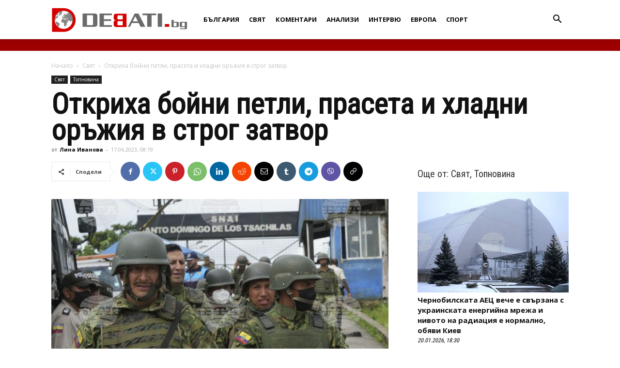

--- FILE ---
content_type: text/html; charset=UTF-8
request_url: https://debati.bg/otkriha-boyni-petli-praseta-i-hladni-orazhia-v-strog-zatvor/
body_size: 30772
content:
<!doctype html >
<!--[if IE 8]>    <html class="ie8" lang="en"> <![endif]-->
<!--[if IE 9]>    <html class="ie9" lang="en"> <![endif]-->
<!--[if gt IE 8]><!--> <html lang="bg-BG"> <!--<![endif]-->
<head>
    
    <meta charset="UTF-8" />
    <meta name="viewport" content="width=device-width, initial-scale=1.0">
    <link rel="pingback" href="https://debati.bg/xmlrpc.php" />
    <meta name='robots' content='index, follow, max-image-preview:large, max-snippet:-1, max-video-preview:-1' />
<link rel="icon" type="image/png" href="https://debati.bg/wp-content/uploads/2017/04/Debati-Logo-2.png">
	<!-- This site is optimized with the Yoast SEO plugin v26.7 - https://yoast.com/wordpress/plugins/seo/ -->
	<title>Откриха бойни петли, прасета и хладни оръжия в строг затвор - Дебати</title>
	<link rel="canonical" href="https://debati.bg/otkriha-boyni-petli-praseta-i-hladni-orazhia-v-strog-zatvor/" />
	<meta property="og:locale" content="bg_BG" />
	<meta property="og:type" content="article" />
	<meta property="og:title" content="Откриха бойни петли, прасета и хладни оръжия в строг затвор - Дебати" />
	<meta property="og:description" content="Еквадорските сили за сигурност са конфискували прасета, бойни петли и повече от две дузини хладни оръжия от строго охраняваното крило на затвора &#8222;Белависта&#8220; в град Санто Доминго, предаде Ройтерс. На снимки, споделени от еквадорските военни в Tуитър, се вижда как полицаи и служители на затворническата администрация SNAI изкарват две прасета от затвора. Властите изнесоха също [&hellip;]" />
	<meta property="og:url" content="https://debati.bg/otkriha-boyni-petli-praseta-i-hladni-orazhia-v-strog-zatvor/" />
	<meta property="og:site_name" content="Дебати" />
	<meta property="article:publisher" content="https://www.facebook.com/Debati.bg/" />
	<meta property="article:published_time" content="2023-06-17T05:19:04+00:00" />
	<meta property="article:modified_time" content="2023-06-17T05:27:20+00:00" />
	<meta property="og:image" content="https://debati.bg/wp-content/uploads/2023/06/5019bb241b3c485e8cc3daa8c2929ac6-5019bb241b3c485e8cc3daa8c2929ac6-2719bd82979142f0b46c7d86ed0f195b-63a97.jpg" />
	<meta property="og:image:width" content="1000" />
	<meta property="og:image:height" content="666" />
	<meta property="og:image:type" content="image/jpeg" />
	<meta name="author" content="Лина Иванова" />
	<meta name="twitter:card" content="summary_large_image" />
	<meta name="twitter:label1" content="Written by" />
	<meta name="twitter:data1" content="Лина Иванова" />
	<meta name="twitter:label2" content="Est. reading time" />
	<meta name="twitter:data2" content="1 минута" />
	<script type="application/ld+json" class="yoast-schema-graph">{"@context":"https://schema.org","@graph":[{"@type":"Article","@id":"https://debati.bg/otkriha-boyni-petli-praseta-i-hladni-orazhia-v-strog-zatvor/#article","isPartOf":{"@id":"https://debati.bg/otkriha-boyni-petli-praseta-i-hladni-orazhia-v-strog-zatvor/"},"author":{"name":"Лина Иванова","@id":"https://debati.bg/#/schema/person/a1463b73d1c5ab9f9908a53d3e0597ec"},"headline":"Откриха бойни петли, прасета и хладни оръжия в строг затвор","datePublished":"2023-06-17T05:19:04+00:00","dateModified":"2023-06-17T05:27:20+00:00","mainEntityOfPage":{"@id":"https://debati.bg/otkriha-boyni-petli-praseta-i-hladni-orazhia-v-strog-zatvor/"},"wordCount":115,"commentCount":0,"publisher":{"@id":"https://debati.bg/#organization"},"image":{"@id":"https://debati.bg/otkriha-boyni-petli-praseta-i-hladni-orazhia-v-strog-zatvor/#primaryimage"},"thumbnailUrl":"https://debati.bg/wp-content/uploads/2023/06/5019bb241b3c485e8cc3daa8c2929ac6-5019bb241b3c485e8cc3daa8c2929ac6-2719bd82979142f0b46c7d86ed0f195b-63a97.jpg","keywords":["затвор","полиция"],"articleSection":["Свят","Топновина"],"inLanguage":"bg-BG","potentialAction":[{"@type":"CommentAction","name":"Comment","target":["https://debati.bg/otkriha-boyni-petli-praseta-i-hladni-orazhia-v-strog-zatvor/#respond"]}]},{"@type":"WebPage","@id":"https://debati.bg/otkriha-boyni-petli-praseta-i-hladni-orazhia-v-strog-zatvor/","url":"https://debati.bg/otkriha-boyni-petli-praseta-i-hladni-orazhia-v-strog-zatvor/","name":"Откриха бойни петли, прасета и хладни оръжия в строг затвор - Дебати","isPartOf":{"@id":"https://debati.bg/#website"},"primaryImageOfPage":{"@id":"https://debati.bg/otkriha-boyni-petli-praseta-i-hladni-orazhia-v-strog-zatvor/#primaryimage"},"image":{"@id":"https://debati.bg/otkriha-boyni-petli-praseta-i-hladni-orazhia-v-strog-zatvor/#primaryimage"},"thumbnailUrl":"https://debati.bg/wp-content/uploads/2023/06/5019bb241b3c485e8cc3daa8c2929ac6-5019bb241b3c485e8cc3daa8c2929ac6-2719bd82979142f0b46c7d86ed0f195b-63a97.jpg","datePublished":"2023-06-17T05:19:04+00:00","dateModified":"2023-06-17T05:27:20+00:00","breadcrumb":{"@id":"https://debati.bg/otkriha-boyni-petli-praseta-i-hladni-orazhia-v-strog-zatvor/#breadcrumb"},"inLanguage":"bg-BG","potentialAction":[{"@type":"ReadAction","target":["https://debati.bg/otkriha-boyni-petli-praseta-i-hladni-orazhia-v-strog-zatvor/"]}]},{"@type":"ImageObject","inLanguage":"bg-BG","@id":"https://debati.bg/otkriha-boyni-petli-praseta-i-hladni-orazhia-v-strog-zatvor/#primaryimage","url":"https://debati.bg/wp-content/uploads/2023/06/5019bb241b3c485e8cc3daa8c2929ac6-5019bb241b3c485e8cc3daa8c2929ac6-2719bd82979142f0b46c7d86ed0f195b-63a97.jpg","contentUrl":"https://debati.bg/wp-content/uploads/2023/06/5019bb241b3c485e8cc3daa8c2929ac6-5019bb241b3c485e8cc3daa8c2929ac6-2719bd82979142f0b46c7d86ed0f195b-63a97.jpg","width":1000,"height":666,"caption":"Военните нахлуват в затвора Снимка: АП"},{"@type":"BreadcrumbList","@id":"https://debati.bg/otkriha-boyni-petli-praseta-i-hladni-orazhia-v-strog-zatvor/#breadcrumb","itemListElement":[{"@type":"ListItem","position":1,"name":"Начало","item":"https://debati.bg/"},{"@type":"ListItem","position":2,"name":"Откриха бойни петли, прасета и хладни оръжия в строг затвор"}]},{"@type":"WebSite","@id":"https://debati.bg/#website","url":"https://debati.bg/","name":"Дебати","description":"Новинарски сайт","publisher":{"@id":"https://debati.bg/#organization"},"potentialAction":[{"@type":"SearchAction","target":{"@type":"EntryPoint","urlTemplate":"https://debati.bg/?s={search_term_string}"},"query-input":{"@type":"PropertyValueSpecification","valueRequired":true,"valueName":"search_term_string"}}],"inLanguage":"bg-BG"},{"@type":"Organization","@id":"https://debati.bg/#organization","name":"Debati.bg","url":"https://debati.bg/","logo":{"@type":"ImageObject","inLanguage":"bg-BG","@id":"https://debati.bg/#/schema/logo/image/","url":"https://debati.bg/wp-content/uploads/2021/08/Debati.bg_.jpg","contentUrl":"https://debati.bg/wp-content/uploads/2021/08/Debati.bg_.jpg","width":576,"height":293,"caption":"Debati.bg"},"image":{"@id":"https://debati.bg/#/schema/logo/image/"},"sameAs":["https://www.facebook.com/Debati.bg/"]},{"@type":"Person","@id":"https://debati.bg/#/schema/person/a1463b73d1c5ab9f9908a53d3e0597ec","name":"Лина Иванова","image":{"@type":"ImageObject","inLanguage":"bg-BG","@id":"https://debati.bg/#/schema/person/image/","url":"https://secure.gravatar.com/avatar/efc380438edb621551644b403495975710f3fe934de3c99957f1d8082284665b?s=96&d=blank&r=g","contentUrl":"https://secure.gravatar.com/avatar/efc380438edb621551644b403495975710f3fe934de3c99957f1d8082284665b?s=96&d=blank&r=g","caption":"Лина Иванова"},"url":"https://debati.bg/author/linaivanova/"}]}</script>
	<!-- / Yoast SEO plugin. -->


<link rel='dns-prefetch' href='//fonts.googleapis.com' />
<link rel="alternate" type="application/rss+xml" title="Дебати &raquo; Поток" href="https://debati.bg/feed/" />
<link rel="alternate" type="application/rss+xml" title="Дебати &raquo; поток за коментари" href="https://debati.bg/comments/feed/" />
<link rel="alternate" type="application/rss+xml" title="Дебати &raquo; поток за коментари на Откриха бойни петли, прасета и хладни оръжия в строг затвор" href="https://debati.bg/otkriha-boyni-petli-praseta-i-hladni-orazhia-v-strog-zatvor/feed/" />
<link rel="alternate" title="oEmbed (JSON)" type="application/json+oembed" href="https://debati.bg/wp-json/oembed/1.0/embed?url=https%3A%2F%2Fdebati.bg%2Fotkriha-boyni-petli-praseta-i-hladni-orazhia-v-strog-zatvor%2F" />
<link rel="alternate" title="oEmbed (XML)" type="text/xml+oembed" href="https://debati.bg/wp-json/oembed/1.0/embed?url=https%3A%2F%2Fdebati.bg%2Fotkriha-boyni-petli-praseta-i-hladni-orazhia-v-strog-zatvor%2F&#038;format=xml" />
<style id='wp-img-auto-sizes-contain-inline-css' type='text/css'>
img:is([sizes=auto i],[sizes^="auto," i]){contain-intrinsic-size:3000px 1500px}
/*# sourceURL=wp-img-auto-sizes-contain-inline-css */
</style>
<style id='wp-emoji-styles-inline-css' type='text/css'>

	img.wp-smiley, img.emoji {
		display: inline !important;
		border: none !important;
		box-shadow: none !important;
		height: 1em !important;
		width: 1em !important;
		margin: 0 0.07em !important;
		vertical-align: -0.1em !important;
		background: none !important;
		padding: 0 !important;
	}
/*# sourceURL=wp-emoji-styles-inline-css */
</style>
<style id='wp-block-library-inline-css' type='text/css'>
:root{--wp-block-synced-color:#7a00df;--wp-block-synced-color--rgb:122,0,223;--wp-bound-block-color:var(--wp-block-synced-color);--wp-editor-canvas-background:#ddd;--wp-admin-theme-color:#007cba;--wp-admin-theme-color--rgb:0,124,186;--wp-admin-theme-color-darker-10:#006ba1;--wp-admin-theme-color-darker-10--rgb:0,107,160.5;--wp-admin-theme-color-darker-20:#005a87;--wp-admin-theme-color-darker-20--rgb:0,90,135;--wp-admin-border-width-focus:2px}@media (min-resolution:192dpi){:root{--wp-admin-border-width-focus:1.5px}}.wp-element-button{cursor:pointer}:root .has-very-light-gray-background-color{background-color:#eee}:root .has-very-dark-gray-background-color{background-color:#313131}:root .has-very-light-gray-color{color:#eee}:root .has-very-dark-gray-color{color:#313131}:root .has-vivid-green-cyan-to-vivid-cyan-blue-gradient-background{background:linear-gradient(135deg,#00d084,#0693e3)}:root .has-purple-crush-gradient-background{background:linear-gradient(135deg,#34e2e4,#4721fb 50%,#ab1dfe)}:root .has-hazy-dawn-gradient-background{background:linear-gradient(135deg,#faaca8,#dad0ec)}:root .has-subdued-olive-gradient-background{background:linear-gradient(135deg,#fafae1,#67a671)}:root .has-atomic-cream-gradient-background{background:linear-gradient(135deg,#fdd79a,#004a59)}:root .has-nightshade-gradient-background{background:linear-gradient(135deg,#330968,#31cdcf)}:root .has-midnight-gradient-background{background:linear-gradient(135deg,#020381,#2874fc)}:root{--wp--preset--font-size--normal:16px;--wp--preset--font-size--huge:42px}.has-regular-font-size{font-size:1em}.has-larger-font-size{font-size:2.625em}.has-normal-font-size{font-size:var(--wp--preset--font-size--normal)}.has-huge-font-size{font-size:var(--wp--preset--font-size--huge)}.has-text-align-center{text-align:center}.has-text-align-left{text-align:left}.has-text-align-right{text-align:right}.has-fit-text{white-space:nowrap!important}#end-resizable-editor-section{display:none}.aligncenter{clear:both}.items-justified-left{justify-content:flex-start}.items-justified-center{justify-content:center}.items-justified-right{justify-content:flex-end}.items-justified-space-between{justify-content:space-between}.screen-reader-text{border:0;clip-path:inset(50%);height:1px;margin:-1px;overflow:hidden;padding:0;position:absolute;width:1px;word-wrap:normal!important}.screen-reader-text:focus{background-color:#ddd;clip-path:none;color:#444;display:block;font-size:1em;height:auto;left:5px;line-height:normal;padding:15px 23px 14px;text-decoration:none;top:5px;width:auto;z-index:100000}html :where(.has-border-color){border-style:solid}html :where([style*=border-top-color]){border-top-style:solid}html :where([style*=border-right-color]){border-right-style:solid}html :where([style*=border-bottom-color]){border-bottom-style:solid}html :where([style*=border-left-color]){border-left-style:solid}html :where([style*=border-width]){border-style:solid}html :where([style*=border-top-width]){border-top-style:solid}html :where([style*=border-right-width]){border-right-style:solid}html :where([style*=border-bottom-width]){border-bottom-style:solid}html :where([style*=border-left-width]){border-left-style:solid}html :where(img[class*=wp-image-]){height:auto;max-width:100%}:where(figure){margin:0 0 1em}html :where(.is-position-sticky){--wp-admin--admin-bar--position-offset:var(--wp-admin--admin-bar--height,0px)}@media screen and (max-width:600px){html :where(.is-position-sticky){--wp-admin--admin-bar--position-offset:0px}}
/*wp_block_styles_on_demand_placeholder:696fc6b74d9cb*/
/*# sourceURL=wp-block-library-inline-css */
</style>
<style id='classic-theme-styles-inline-css' type='text/css'>
/*! This file is auto-generated */
.wp-block-button__link{color:#fff;background-color:#32373c;border-radius:9999px;box-shadow:none;text-decoration:none;padding:calc(.667em + 2px) calc(1.333em + 2px);font-size:1.125em}.wp-block-file__button{background:#32373c;color:#fff;text-decoration:none}
/*# sourceURL=/wp-includes/css/classic-themes.min.css */
</style>
<link rel='stylesheet' id='cfblbcss-css' href='https://debati.bg/wp-content/plugins/cardoza-facebook-like-box/cardozafacebook.css?ver=6.9' type='text/css' media='all' />
<link rel='stylesheet' id='contact-form-7-css' href='https://debati.bg/wp-content/plugins/contact-form-7/includes/css/styles.css?ver=6.1.4' type='text/css' media='all' />
<link rel='stylesheet' id='same-category-posts-css' href='https://debati.bg/wp-content/plugins/same-category-posts/same-category-posts.css?ver=6.9' type='text/css' media='all' />
<link rel='stylesheet' id='wp_automatic_gallery_style-css' href='https://debati.bg/wp-content/plugins/wp-automatic/css/wp-automatic.css?ver=1.0.0' type='text/css' media='all' />
<link rel='stylesheet' id='yop-public-css' href='https://debati.bg/wp-content/plugins/yop-poll/public/assets/css/yop-poll-public-6.5.39.css?ver=6.9' type='text/css' media='all' />
<link rel='stylesheet' id='td-plugin-multi-purpose-css' href='https://debati.bg/wp-content/plugins/td-composer/td-multi-purpose/style.css?ver=492e3cf54bd42df3b24a3de8e2307cafx' type='text/css' media='all' />
<link rel='stylesheet' id='google-fonts-style-css' href='https://fonts.googleapis.com/css?family=Roboto+Condensed%3A400%7COpen+Sans%3A400%2C600%2C700%7CMerriweather%3A400%7CRoboto%3A400%2C600%2C700&#038;display=swap&#038;ver=12.7.1' type='text/css' media='all' />
<link rel='stylesheet' id='td-theme-css' href='https://debati.bg/wp-content/themes/Newspaper/style.css?ver=12.7.1' type='text/css' media='all' />
<style id='td-theme-inline-css' type='text/css'>@media (max-width:767px){.td-header-desktop-wrap{display:none}}@media (min-width:767px){.td-header-mobile-wrap{display:none}}</style>
<link rel='stylesheet' id='js_composer_front-css' href='https://debati.bg/wp-content/plugins/js_composer/assets/css/js_composer.min.css?ver=8.7.2' type='text/css' media='all' />
<link rel='stylesheet' id='td-legacy-framework-front-style-css' href='https://debati.bg/wp-content/plugins/td-composer/legacy/Newspaper/assets/css/td_legacy_main.css?ver=492e3cf54bd42df3b24a3de8e2307cafx' type='text/css' media='all' />
<link rel='stylesheet' id='td-standard-pack-framework-front-style-css' href='https://debati.bg/wp-content/plugins/td-standard-pack/Newspaper/assets/css/td_standard_pack_main.css?ver=8ae1459a1d876d507918f73cef68310e' type='text/css' media='all' />
<link rel='stylesheet' id='custom-style-css' href='https://debati.bg/wp-content/themes/Newspaper/custom.css?ver=6.9' type='text/css' media='all' />
<script type="text/javascript" src="https://debati.bg/wp-includes/js/jquery/jquery.min.js?ver=3.7.1" id="jquery-core-js"></script>
<script type="text/javascript" src="https://debati.bg/wp-includes/js/jquery/jquery-migrate.min.js?ver=3.4.1" id="jquery-migrate-js"></script>
<script type="text/javascript" src="https://debati.bg/wp-content/plugins/cardoza-facebook-like-box/cardozafacebook.js?ver=6.9" id="cfblbjs-js"></script>
<script type="text/javascript" src="https://debati.bg/wp-content/plugins/wp-automatic/js/main-front.js?ver=1.0.1" id="wp_automatic_gallery-js"></script>
<script type="text/javascript" id="yop-public-js-extra">
/* <![CDATA[ */
var objectL10n = {"yopPollParams":{"urlParams":{"ajax":"https://debati.bg/wp-admin/admin-ajax.php","wpLogin":"https://debati.bg/wp-login.php?redirect_to=https%3A%2F%2Fdebati.bg%2Fwp-admin%2Fadmin-ajax.php%3Faction%3Dyop_poll_record_wordpress_vote"},"apiParams":{"reCaptcha":{"siteKey":""},"reCaptchaV2Invisible":{"siteKey":""},"reCaptchaV3":{"siteKey":""},"hCaptcha":{"siteKey":""},"cloudflareTurnstile":{"siteKey":""}},"captchaParams":{"imgPath":"https://debati.bg/wp-content/plugins/yop-poll/public/assets/img/","url":"https://debati.bg/wp-content/plugins/yop-poll/app.php","accessibilityAlt":"Sound icon","accessibilityTitle":"Accessibility option: listen to a question and answer it!","accessibilityDescription":"Type below the \u003Cstrong\u003Eanswer\u003C/strong\u003E to what you hear. Numbers or words:","explanation":"Click or touch the \u003Cstrong\u003EANSWER\u003C/strong\u003E","refreshAlt":"Refresh/reload icon","refreshTitle":"Refresh/reload: get new images and accessibility option!"},"voteParams":{"invalidPoll":"\u041d\u0435\u0432\u0430\u043b\u0438\u0434\u043d\u043e \u0433\u043b\u0430\u0441\u0443\u0432\u0430\u043d\u0435!","noAnswersSelected":"\u041d\u0435 \u0441\u0442\u0435 \u0438\u0437\u0431\u0440\u0430\u043b\u0438 \u043e\u0442\u0433\u043e\u0432\u043e\u0440!","minAnswersRequired":"At least {min_answers_allowed} answer(s) required","maxAnswersRequired":"A max of {max_answers_allowed} answer(s) accepted","noAnswerForOther":"No other answer entered","noValueForCustomField":"{custom_field_name} is required","tooManyCharsForCustomField":"Text for {custom_field_name} is too long","consentNotChecked":"You must agree to our terms and conditions","noCaptchaSelected":"Captcha is required","thankYou":"\u0411\u043b\u0430\u0433\u043e\u0434\u0430\u0440\u0438\u043c \u0432\u0438 \u0437\u0430 \u0432\u0430\u0448\u0438\u044f \u0433\u043b\u0430\u0441!"},"resultsParams":{"singleVote":"vote","multipleVotes":"votes","singleAnswer":"answer","multipleAnswers":"answers"}}};
//# sourceURL=yop-public-js-extra
/* ]]> */
</script>
<script type="text/javascript" src="https://debati.bg/wp-content/plugins/yop-poll/public/assets/js/yop-poll-public-6.5.39.min.js?ver=6.9" id="yop-public-js"></script>
<script></script><link rel="https://api.w.org/" href="https://debati.bg/wp-json/" /><link rel="alternate" title="JSON" type="application/json" href="https://debati.bg/wp-json/wp/v2/posts/291403" /><meta name="generator" content="WordPress 6.9" />
<link rel='shortlink' href='https://debati.bg/?p=291403' />
<meta name="generator" content="Powered by WPBakery Page Builder - drag and drop page builder for WordPress."/>

<!-- JS generated by theme -->

<script type="text/javascript" id="td-generated-header-js">
    
    

	    var tdBlocksArray = []; //here we store all the items for the current page

	    // td_block class - each ajax block uses a object of this class for requests
	    function tdBlock() {
		    this.id = '';
		    this.block_type = 1; //block type id (1-234 etc)
		    this.atts = '';
		    this.td_column_number = '';
		    this.td_current_page = 1; //
		    this.post_count = 0; //from wp
		    this.found_posts = 0; //from wp
		    this.max_num_pages = 0; //from wp
		    this.td_filter_value = ''; //current live filter value
		    this.is_ajax_running = false;
		    this.td_user_action = ''; // load more or infinite loader (used by the animation)
		    this.header_color = '';
		    this.ajax_pagination_infinite_stop = ''; //show load more at page x
	    }

        // td_js_generator - mini detector
        ( function () {
            var htmlTag = document.getElementsByTagName("html")[0];

	        if ( navigator.userAgent.indexOf("MSIE 10.0") > -1 ) {
                htmlTag.className += ' ie10';
            }

            if ( !!navigator.userAgent.match(/Trident.*rv\:11\./) ) {
                htmlTag.className += ' ie11';
            }

	        if ( navigator.userAgent.indexOf("Edge") > -1 ) {
                htmlTag.className += ' ieEdge';
            }

            if ( /(iPad|iPhone|iPod)/g.test(navigator.userAgent) ) {
                htmlTag.className += ' td-md-is-ios';
            }

            var user_agent = navigator.userAgent.toLowerCase();
            if ( user_agent.indexOf("android") > -1 ) {
                htmlTag.className += ' td-md-is-android';
            }

            if ( -1 !== navigator.userAgent.indexOf('Mac OS X')  ) {
                htmlTag.className += ' td-md-is-os-x';
            }

            if ( /chrom(e|ium)/.test(navigator.userAgent.toLowerCase()) ) {
               htmlTag.className += ' td-md-is-chrome';
            }

            if ( -1 !== navigator.userAgent.indexOf('Firefox') ) {
                htmlTag.className += ' td-md-is-firefox';
            }

            if ( -1 !== navigator.userAgent.indexOf('Safari') && -1 === navigator.userAgent.indexOf('Chrome') ) {
                htmlTag.className += ' td-md-is-safari';
            }

            if( -1 !== navigator.userAgent.indexOf('IEMobile') ){
                htmlTag.className += ' td-md-is-iemobile';
            }

        })();

        var tdLocalCache = {};

        ( function () {
            "use strict";

            tdLocalCache = {
                data: {},
                remove: function (resource_id) {
                    delete tdLocalCache.data[resource_id];
                },
                exist: function (resource_id) {
                    return tdLocalCache.data.hasOwnProperty(resource_id) && tdLocalCache.data[resource_id] !== null;
                },
                get: function (resource_id) {
                    return tdLocalCache.data[resource_id];
                },
                set: function (resource_id, cachedData) {
                    tdLocalCache.remove(resource_id);
                    tdLocalCache.data[resource_id] = cachedData;
                }
            };
        })();

    
    
var td_viewport_interval_list=[{"limitBottom":767,"sidebarWidth":228},{"limitBottom":1018,"sidebarWidth":300},{"limitBottom":1140,"sidebarWidth":324}];
var tdc_is_installed="yes";
var tdc_domain_active=false;
var td_ajax_url="https:\/\/debati.bg\/wp-admin\/admin-ajax.php?td_theme_name=Newspaper&v=12.7.1";
var td_get_template_directory_uri="https:\/\/debati.bg\/wp-content\/plugins\/td-composer\/legacy\/common";
var tds_snap_menu="snap";
var tds_logo_on_sticky="show_header_logo";
var tds_header_style="12";
var td_please_wait="\u041c\u043e\u043b\u044f, \u0438\u0437\u0447\u0430\u043a\u0430\u0439\u0442\u0435 ...";
var td_email_user_pass_incorrect="\u043f\u043e\u0442\u0440\u0435\u0431\u0438\u0442\u0435\u043b \u0438\u043b\u0438 \u043f\u0430\u0440\u043e\u043b\u0430 \u043d\u0435\u043f\u0440\u0430\u0432\u0438\u043b\u043d\u043e!";
var td_email_user_incorrect="\u0438\u043c\u0435\u0439\u043b \u0438\u043b\u0438 \u043f\u043e\u0442\u0440\u0435\u0431\u0438\u0442\u0435\u043b\u0441\u043a\u043e \u0438\u043c\u0435 \u043d\u0435\u043f\u0440\u0430\u0432\u0438\u043b\u043d\u043e!";
var td_email_incorrect="\u0438\u043c\u0435\u0439\u043b \u043d\u0435\u043f\u0440\u0430\u0432\u0438\u043b\u043d\u043e!";
var td_user_incorrect="Username incorrect!";
var td_email_user_empty="Email or username empty!";
var td_pass_empty="Pass empty!";
var td_pass_pattern_incorrect="Invalid Pass Pattern!";
var td_retype_pass_incorrect="Retyped Pass incorrect!";
var tds_more_articles_on_post_enable="";
var tds_more_articles_on_post_time_to_wait="";
var tds_more_articles_on_post_pages_distance_from_top=0;
var tds_captcha="";
var tds_theme_color_site_wide="rgba(216,4,4,0.8)";
var tds_smart_sidebar="";
var tdThemeName="Newspaper";
var tdThemeNameWl="Newspaper";
var td_magnific_popup_translation_tPrev="\u041f\u0440\u0435\u0434\u0438\u0448\u043d\u0430\u0442\u0430 (\u043b\u044f\u0432\u0430 \u0441\u0442\u0440\u0435\u043b\u043a\u0430)";
var td_magnific_popup_translation_tNext="\u0421\u043b\u0435\u0434\u0432\u0430\u0449\u0430\u0442\u0430 (\u043d\u0430\u0434\u044f\u0441\u043d\u043e \u0421\u0442\u0440\u0435\u043b\u043a\u0430)";
var td_magnific_popup_translation_tCounter="%curr% \u043d\u0430 %total%";
var td_magnific_popup_translation_ajax_tError="\u0441\u044a\u0434\u044a\u0440\u0436\u0430\u043d\u0438\u0435\u0442\u043e \u043e\u0442 %url% \u043d\u0435 \u043c\u043e\u0436\u0435 \u0434\u0430 \u0431\u044a\u0434\u0435 \u0437\u0430\u0440\u0435\u0434\u0435\u043d.";
var td_magnific_popup_translation_image_tError="#%curr% \u043d\u0430 \u0438\u0437\u043e\u0431\u0440\u0430\u0436\u0435\u043d\u0438\u0435\u0442\u043e \u043d\u0435 \u043c\u043e\u0436\u0435 \u0434\u0430 \u0441\u0435 \u0437\u0430\u0440\u0435\u0434\u0438.";
var tdBlockNonce="b06b089dfb";
var tdMobileMenu="enabled";
var tdMobileSearch="enabled";
var tdDateNamesI18n={"month_names":["\u044f\u043d\u0443\u0430\u0440\u0438","\u0444\u0435\u0432\u0440\u0443\u0430\u0440\u0438","\u043c\u0430\u0440\u0442","\u0430\u043f\u0440\u0438\u043b","\u043c\u0430\u0439","\u044e\u043d\u0438","\u044e\u043b\u0438","\u0430\u0432\u0433\u0443\u0441\u0442","\u0441\u0435\u043f\u0442\u0435\u043c\u0432\u0440\u0438","\u043e\u043a\u0442\u043e\u043c\u0432\u0440\u0438","\u043d\u043e\u0435\u043c\u0432\u0440\u0438","\u0434\u0435\u043a\u0435\u043c\u0432\u0440\u0438"],"month_names_short":["\u044f\u043d.","\u0444\u0435\u0432.","\u043c\u0430\u0440.","\u0430\u043f\u0440.","\u043c\u0430\u0439","\u044e\u043d\u0438","\u044e\u043b\u0438","\u0430\u0432\u0433.","\u0441\u0435\u043f.","\u043e\u043a\u0442.","\u043d\u043e\u0435.","\u0434\u0435\u043a."],"day_names":["\u043d\u0435\u0434\u0435\u043b\u044f","\u043f\u043e\u043d\u0435\u0434\u0435\u043b\u043d\u0438\u043a","\u0432\u0442\u043e\u0440\u043d\u0438\u043a","\u0441\u0440\u044f\u0434\u0430","\u0447\u0435\u0442\u0432\u044a\u0440\u0442\u044a\u043a","\u043f\u0435\u0442\u044a\u043a","\u0441\u044a\u0431\u043e\u0442\u0430"],"day_names_short":["\u043d\u0434","\u043f\u043d","\u0432\u0442","\u0441\u0440","\u0447\u0442","\u043f\u0442","\u0441\u0431"]};
var tdb_modal_confirm="Save";
var tdb_modal_cancel="Cancel";
var tdb_modal_confirm_alt="Yes";
var tdb_modal_cancel_alt="No";
var td_deploy_mode="deploy";
var td_ad_background_click_link="";
var td_ad_background_click_target="";
</script>


<!-- Header style compiled by theme -->

<style>ul.sf-menu>.menu-item>a{font-family:"Open Sans";font-size:13px}.sf-menu ul .menu-item a{font-family:"Roboto Condensed";font-size:18px}.td-mobile-content .td-mobile-main-menu>li>a{font-family:"Roboto Condensed"}#td-mobile-nav,#td-mobile-nav .wpb_button,.td-search-wrap-mob{font-family:"Roboto Condensed"}.td-page-content h3,.wpb_text_column h3{font-family:"Roboto Condensed"}.td-page-content h4,.wpb_text_column h4{font-family:"Roboto Condensed"}.td-page-content h5,.wpb_text_column h5{font-family:"Roboto Condensed"}body,p{font-family:"Roboto Condensed";font-size:14px;line-height:21px}:root{--td_theme_color:rgba(216,4,4,0.8);--td_slider_text:rgba(216,4,4,0.8);--td_header_color:#ffffff;--td_text_header_color:#333333;--td_mobile_menu_color:#ffffff;--td_mobile_icons_color:#262626;--td_mobile_gradient_one_mob:#ffffff;--td_mobile_gradient_two_mob:#eaeaea;--td_mobile_text_active_color:#000000;--td_mobile_button_background_mob:#000000;--td_mobile_text_color:#000000;--td_login_text_color:#000000;--td_login_button_background:#000000;--td_login_hover_background:#000000}.td-header-style-12 .td-header-menu-wrap-full,.td-header-style-12 .td-affix,.td-grid-style-1.td-hover-1 .td-big-grid-post:hover .td-post-category,.td-grid-style-5.td-hover-1 .td-big-grid-post:hover .td-post-category,.td_category_template_3 .td-current-sub-category,.td_category_template_8 .td-category-header .td-category a.td-current-sub-category,.td_category_template_4 .td-category-siblings .td-category a:hover,.td_block_big_grid_9.td-grid-style-1 .td-post-category,.td_block_big_grid_9.td-grid-style-5 .td-post-category,.td-grid-style-6.td-hover-1 .td-module-thumb:after,.tdm-menu-active-style5 .td-header-menu-wrap .sf-menu>.current-menu-item>a,.tdm-menu-active-style5 .td-header-menu-wrap .sf-menu>.current-menu-ancestor>a,.tdm-menu-active-style5 .td-header-menu-wrap .sf-menu>.current-category-ancestor>a,.tdm-menu-active-style5 .td-header-menu-wrap .sf-menu>li>a:hover,.tdm-menu-active-style5 .td-header-menu-wrap .sf-menu>.sfHover>a{background-color:rgba(216,4,4,0.8)}.td_mega_menu_sub_cats .cur-sub-cat,.td-mega-span h3 a:hover,.td_mod_mega_menu:hover .entry-title a,.header-search-wrap .result-msg a:hover,.td-header-top-menu .td-drop-down-search .td_module_wrap:hover .entry-title a,.td-header-top-menu .td-icon-search:hover,.td-header-wrap .result-msg a:hover,.top-header-menu li a:hover,.top-header-menu .current-menu-item>a,.top-header-menu .current-menu-ancestor>a,.top-header-menu .current-category-ancestor>a,.td-social-icon-wrap>a:hover,.td-header-sp-top-widget .td-social-icon-wrap a:hover,.td_mod_related_posts:hover h3>a,.td-post-template-11 .td-related-title .td-related-left:hover,.td-post-template-11 .td-related-title .td-related-right:hover,.td-post-template-11 .td-related-title .td-cur-simple-item,.td-post-template-11 .td_block_related_posts .td-next-prev-wrap a:hover,.td-category-header .td-pulldown-category-filter-link:hover,.td-category-siblings .td-subcat-dropdown a:hover,.td-category-siblings .td-subcat-dropdown a.td-current-sub-category,.footer-text-wrap .footer-email-wrap a,.footer-social-wrap a:hover,.td_module_17 .td-read-more a:hover,.td_module_18 .td-read-more a:hover,.td_module_19 .td-post-author-name a:hover,.td-pulldown-syle-2 .td-subcat-dropdown:hover .td-subcat-more span,.td-pulldown-syle-2 .td-subcat-dropdown:hover .td-subcat-more i,.td-pulldown-syle-3 .td-subcat-dropdown:hover .td-subcat-more span,.td-pulldown-syle-3 .td-subcat-dropdown:hover .td-subcat-more i,.tdm-menu-active-style3 .tdm-header.td-header-wrap .sf-menu>.current-category-ancestor>a,.tdm-menu-active-style3 .tdm-header.td-header-wrap .sf-menu>.current-menu-ancestor>a,.tdm-menu-active-style3 .tdm-header.td-header-wrap .sf-menu>.current-menu-item>a,.tdm-menu-active-style3 .tdm-header.td-header-wrap .sf-menu>.sfHover>a,.tdm-menu-active-style3 .tdm-header.td-header-wrap .sf-menu>li>a:hover{color:rgba(216,4,4,0.8)}.td-mega-menu-page .wpb_content_element ul li a:hover,.td-theme-wrap .td-aj-search-results .td_module_wrap:hover .entry-title a,.td-theme-wrap .header-search-wrap .result-msg a:hover{color:rgba(216,4,4,0.8)!important}.td_category_template_8 .td-category-header .td-category a.td-current-sub-category,.td_category_template_4 .td-category-siblings .td-category a:hover,.tdm-menu-active-style4 .tdm-header .sf-menu>.current-menu-item>a,.tdm-menu-active-style4 .tdm-header .sf-menu>.current-menu-ancestor>a,.tdm-menu-active-style4 .tdm-header .sf-menu>.current-category-ancestor>a,.tdm-menu-active-style4 .tdm-header .sf-menu>li>a:hover,.tdm-menu-active-style4 .tdm-header .sf-menu>.sfHover>a{border-color:rgba(216,4,4,0.8)}.td-header-wrap .td-header-top-menu-full,.td-header-wrap .top-header-menu .sub-menu,.tdm-header-style-1.td-header-wrap .td-header-top-menu-full,.tdm-header-style-1.td-header-wrap .top-header-menu .sub-menu,.tdm-header-style-2.td-header-wrap .td-header-top-menu-full,.tdm-header-style-2.td-header-wrap .top-header-menu .sub-menu,.tdm-header-style-3.td-header-wrap .td-header-top-menu-full,.tdm-header-style-3.td-header-wrap .top-header-menu .sub-menu{background-color:#ffffff}.td-header-style-8 .td-header-top-menu-full{background-color:transparent}.td-header-style-8 .td-header-top-menu-full .td-header-top-menu{background-color:#ffffff;padding-left:15px;padding-right:15px}.td-header-wrap .td-header-top-menu-full .td-header-top-menu,.td-header-wrap .td-header-top-menu-full{border-bottom:none}.td-header-top-menu,.td-header-top-menu a,.td-header-wrap .td-header-top-menu-full .td-header-top-menu,.td-header-wrap .td-header-top-menu-full a,.td-header-style-8 .td-header-top-menu,.td-header-style-8 .td-header-top-menu a,.td-header-top-menu .td-drop-down-search .entry-title a{color:#000000}.top-header-menu .current-menu-item>a,.top-header-menu .current-menu-ancestor>a,.top-header-menu .current-category-ancestor>a,.top-header-menu li a:hover,.td-header-sp-top-widget .td-icon-search:hover{color:#ffffff}.td-header-wrap .td-header-sp-top-widget .td-icon-font,.td-header-style-7 .td-header-top-menu .td-social-icon-wrap .td-icon-font{color:#ffffff}.td-header-wrap .td-header-sp-top-widget i.td-icon-font:hover{color:#ffffff}.td-header-wrap .td-header-menu-wrap-full,.td-header-menu-wrap.td-affix,.td-header-style-3 .td-header-main-menu,.td-header-style-3 .td-affix .td-header-main-menu,.td-header-style-4 .td-header-main-menu,.td-header-style-4 .td-affix .td-header-main-menu,.td-header-style-8 .td-header-menu-wrap.td-affix,.td-header-style-8 .td-header-top-menu-full{background-color:#ffffff}.td-boxed-layout .td-header-style-3 .td-header-menu-wrap,.td-boxed-layout .td-header-style-4 .td-header-menu-wrap,.td-header-style-3 .td_stretch_content .td-header-menu-wrap,.td-header-style-4 .td_stretch_content .td-header-menu-wrap{background-color:#ffffff!important}@media (min-width:1019px){.td-header-style-1 .td-header-sp-recs,.td-header-style-1 .td-header-sp-logo{margin-bottom:28px}}@media (min-width:768px) and (max-width:1018px){.td-header-style-1 .td-header-sp-recs,.td-header-style-1 .td-header-sp-logo{margin-bottom:14px}}.td-header-style-7 .td-header-top-menu{border-bottom:none}.sf-menu>.current-menu-item>a:after,.sf-menu>.current-menu-ancestor>a:after,.sf-menu>.current-category-ancestor>a:after,.sf-menu>li:hover>a:after,.sf-menu>.sfHover>a:after,.td_block_mega_menu .td-next-prev-wrap a:hover,.td-mega-span .td-post-category:hover,.td-header-wrap .black-menu .sf-menu>li>a:hover,.td-header-wrap .black-menu .sf-menu>.current-menu-ancestor>a,.td-header-wrap .black-menu .sf-menu>.sfHover>a,.td-header-wrap .black-menu .sf-menu>.current-menu-item>a,.td-header-wrap .black-menu .sf-menu>.current-menu-ancestor>a,.td-header-wrap .black-menu .sf-menu>.current-category-ancestor>a,.tdm-menu-active-style5 .tdm-header .td-header-menu-wrap .sf-menu>.current-menu-item>a,.tdm-menu-active-style5 .tdm-header .td-header-menu-wrap .sf-menu>.current-menu-ancestor>a,.tdm-menu-active-style5 .tdm-header .td-header-menu-wrap .sf-menu>.current-category-ancestor>a,.tdm-menu-active-style5 .tdm-header .td-header-menu-wrap .sf-menu>li>a:hover,.tdm-menu-active-style5 .tdm-header .td-header-menu-wrap .sf-menu>.sfHover>a{background-color:#ffffff}.td_block_mega_menu .td-next-prev-wrap a:hover,.tdm-menu-active-style4 .tdm-header .sf-menu>.current-menu-item>a,.tdm-menu-active-style4 .tdm-header .sf-menu>.current-menu-ancestor>a,.tdm-menu-active-style4 .tdm-header .sf-menu>.current-category-ancestor>a,.tdm-menu-active-style4 .tdm-header .sf-menu>li>a:hover,.tdm-menu-active-style4 .tdm-header .sf-menu>.sfHover>a{border-color:#ffffff}.header-search-wrap .td-drop-down-search:before{border-color:transparent transparent #ffffff transparent}.td_mega_menu_sub_cats .cur-sub-cat,.td_mod_mega_menu:hover .entry-title a,.td-theme-wrap .sf-menu ul .td-menu-item>a:hover,.td-theme-wrap .sf-menu ul .sfHover>a,.td-theme-wrap .sf-menu ul .current-menu-ancestor>a,.td-theme-wrap .sf-menu ul .current-category-ancestor>a,.td-theme-wrap .sf-menu ul .current-menu-item>a,.tdm-menu-active-style3 .tdm-header.td-header-wrap .sf-menu>.current-menu-item>a,.tdm-menu-active-style3 .tdm-header.td-header-wrap .sf-menu>.current-menu-ancestor>a,.tdm-menu-active-style3 .tdm-header.td-header-wrap .sf-menu>.current-category-ancestor>a,.tdm-menu-active-style3 .tdm-header.td-header-wrap .sf-menu>li>a:hover,.tdm-menu-active-style3 .tdm-header.td-header-wrap .sf-menu>.sfHover>a{color:#ffffff}.td-header-wrap .td-header-menu-wrap .sf-menu>li>a,.td-header-wrap .td-header-menu-social .td-social-icon-wrap a,.td-header-style-4 .td-header-menu-social .td-social-icon-wrap i,.td-header-style-5 .td-header-menu-social .td-social-icon-wrap i,.td-header-style-6 .td-header-menu-social .td-social-icon-wrap i,.td-header-style-12 .td-header-menu-social .td-social-icon-wrap i,.td-header-wrap .header-search-wrap #td-header-search-button .td-icon-search{color:#000000}.td-header-wrap .td-header-menu-social+.td-search-wrapper #td-header-search-button:before{background-color:#000000}ul.sf-menu>.td-menu-item>a,.td-theme-wrap .td-header-menu-social{font-family:"Open Sans";font-size:13px}.sf-menu ul .td-menu-item a{font-family:"Roboto Condensed";font-size:18px}.td-banner-wrap-full,.td-header-style-11 .td-logo-wrap-full{background-color:#9e0000}.td-header-style-11 .td-logo-wrap-full{border-bottom:0}@media (min-width:1019px){.td-header-style-2 .td-header-sp-recs,.td-header-style-5 .td-a-rec-id-header>div,.td-header-style-5 .td-g-rec-id-header>.adsbygoogle,.td-header-style-6 .td-a-rec-id-header>div,.td-header-style-6 .td-g-rec-id-header>.adsbygoogle,.td-header-style-7 .td-a-rec-id-header>div,.td-header-style-7 .td-g-rec-id-header>.adsbygoogle,.td-header-style-8 .td-a-rec-id-header>div,.td-header-style-8 .td-g-rec-id-header>.adsbygoogle,.td-header-style-12 .td-a-rec-id-header>div,.td-header-style-12 .td-g-rec-id-header>.adsbygoogle{margin-bottom:24px!important}}@media (min-width:768px) and (max-width:1018px){.td-header-style-2 .td-header-sp-recs,.td-header-style-5 .td-a-rec-id-header>div,.td-header-style-5 .td-g-rec-id-header>.adsbygoogle,.td-header-style-6 .td-a-rec-id-header>div,.td-header-style-6 .td-g-rec-id-header>.adsbygoogle,.td-header-style-7 .td-a-rec-id-header>div,.td-header-style-7 .td-g-rec-id-header>.adsbygoogle,.td-header-style-8 .td-a-rec-id-header>div,.td-header-style-8 .td-g-rec-id-header>.adsbygoogle,.td-header-style-12 .td-a-rec-id-header>div,.td-header-style-12 .td-g-rec-id-header>.adsbygoogle{margin-bottom:14px!important}}.td-header-wrap .td-logo-text-container .td-logo-text{color:#000000}.td-header-wrap .td-logo-text-container .td-tagline-text{color:#000000}.td-sub-footer-container,.td-subfooter-menu li a{color:#0a0a0a}.td-subfooter-menu li a:hover{color:#ffffff}.td-footer-wrapper .block-title>span,.td-footer-wrapper .block-title>a,.td-footer-wrapper .widgettitle,.td-theme-wrap .td-footer-wrapper .td-container .td-block-title>*,.td-theme-wrap .td-footer-wrapper .td_block_template_6 .td-block-title:before{color:#656565}.post blockquote p,.page blockquote p{color:#636363}.post .td_quote_box,.page .td_quote_box{border-color:#636363}.block-title>span,.block-title>a,.widgettitle,body .td-trending-now-title,.wpb_tabs li a,.vc_tta-container .vc_tta-color-grey.vc_tta-tabs-position-top.vc_tta-style-classic .vc_tta-tabs-container .vc_tta-tab>a,.td-theme-wrap .td-related-title a,.woocommerce div.product .woocommerce-tabs ul.tabs li a,.woocommerce .product .products h2:not(.woocommerce-loop-product__title),.td-theme-wrap .td-block-title{font-family:"Roboto Condensed";font-size:20px;font-weight:normal}.td-big-grid-meta .td-post-category,.td_module_wrap .td-post-category,.td-module-image .td-post-category{font-size:10px}.top-header-menu>li>a,.td-weather-top-widget .td-weather-now .td-big-degrees,.td-weather-top-widget .td-weather-header .td-weather-city,.td-header-sp-top-menu .td_data_time{font-family:"Roboto Condensed"}.top-header-menu .menu-item-has-children li a{font-family:"Roboto Condensed"}.td_mod_mega_menu .item-details a{font-family:"Roboto Condensed";font-size:18px}.td_mega_menu_sub_cats .block-mega-child-cats a{font-family:"Roboto Condensed"}.homepage-post .td-post-template-8 .td-post-header .entry-title{font-family:"Roboto Condensed"}.td_module_wrap .td-module-title{font-family:"Roboto Condensed"}.td_module_1 .td-module-title{font-family:"Roboto Condensed"}.td_module_2 .td-module-title{font-family:"Roboto Condensed"}.td_module_3 .td-module-title{font-family:"Roboto Condensed"}.td_module_4 .td-module-title{font-family:"Roboto Condensed"}.td_module_5 .td-module-title{font-family:"Roboto Condensed"}.td_module_6 .td-module-title{font-family:"Roboto Condensed"}.td_module_7 .td-module-title{font-family:"Roboto Condensed";font-size:17px}.td_module_8 .td-module-title{font-family:"Roboto Condensed"}.td_module_9 .td-module-title{font-family:"Roboto Condensed"}.td_module_10 .td-module-title{font-family:"Roboto Condensed"}.td_module_11 .td-module-title{font-family:"Roboto Condensed"}.td_module_12 .td-module-title{font-family:"Roboto Condensed"}.td_module_13 .td-module-title{font-family:"Roboto Condensed"}.td_module_14 .td-module-title{font-family:"Roboto Condensed"}.td_module_15 .entry-title{font-family:"Roboto Condensed"}.td_module_16 .td-module-title{font-family:"Roboto Condensed"}.td_module_17 .td-module-title{font-family:"Roboto Condensed"}.td_module_18 .td-module-title{font-family:"Roboto Condensed"}.td_module_19 .td-module-title{font-family:"Roboto Condensed"}.td_block_trending_now .entry-title{font-size:22px}.post .td-post-header .entry-title{font-family:"Roboto Condensed"}.td-post-template-default .td-post-header .entry-title{font-family:"Roboto Condensed";font-size:60px;font-weight:bold}.td-post-template-1 .td-post-header .entry-title{font-family:"Roboto Condensed";font-size:60px;font-weight:bold}.td-post-template-2 .td-post-header .entry-title{font-family:"Roboto Condensed";font-size:60px;font-weight:bold}.td-post-template-3 .td-post-header .entry-title{font-family:"Roboto Condensed";font-size:42px;line-height:40px;font-weight:bold}.td-post-template-4 .td-post-header .entry-title{font-family:"Roboto Condensed";font-size:60px;font-weight:bold}.td-post-template-5 .td-post-header .entry-title{font-family:"Roboto Condensed";font-size:60px;font-weight:bold}.td-post-template-6 .td-post-header .entry-title{font-family:"Roboto Condensed";font-size:60px;font-weight:bold}.td-post-template-7 .td-post-header .entry-title{font-family:"Roboto Condensed";font-size:60px;font-weight:bold}.td-post-template-8 .td-post-header .entry-title{font-family:"Roboto Condensed";font-size:60px;font-weight:bold}.td-post-template-9 .td-post-header .entry-title{font-family:"Roboto Condensed";font-size:60px;font-weight:bold}.td-post-template-10 .td-post-header .entry-title{font-family:"Roboto Condensed";font-size:60px;font-weight:bold}.td-post-template-11 .td-post-header .entry-title{font-family:"Roboto Condensed";font-size:60px;font-weight:bold}.td-post-template-12 .td-post-header .entry-title{font-family:"Roboto Condensed";font-size:60px;font-weight:bold}.td-post-template-13 .td-post-header .entry-title{font-family:"Roboto Condensed";font-size:60px;font-weight:bold}.td-post-content p,.td-post-content{font-family:"Helvetica Neue",Helvetica,Arial,sans-serif}.post blockquote p,.page blockquote p,.td-post-text-content blockquote p{font-family:"Roboto Condensed";font-size:20px}.post .td_quote_box p,.page .td_quote_box p{font-family:"Helvetica Neue",Helvetica,Arial,sans-serif}.post .td_pull_quote p,.page .td_pull_quote p,.post .wp-block-pullquote blockquote p,.page .wp-block-pullquote blockquote p{font-family:"Helvetica Neue",Helvetica,Arial,sans-serif}.td-post-content li{font-family:"Helvetica Neue",Helvetica,Arial,sans-serif}.td-post-content h1{font-family:"Roboto Condensed"}.td-post-content h2{font-family:"Roboto Condensed"}.td-post-content h3{font-family:"Roboto Condensed"}.td-post-content h4{font-family:"Roboto Condensed"}.td-post-content h5{font-family:"Roboto Condensed"}.td-post-content h6{font-family:"Roboto Condensed"}.wp-caption-text,.wp-caption-dd,.wp-block-image figcaption{font-family:"Helvetica Neue",Helvetica,Arial,sans-serif;font-size:20px;line-height:20px;font-style:italic;font-weight:bold}.td-post-template-default .td-post-sub-title,.td-post-template-1 .td-post-sub-title,.td-post-template-4 .td-post-sub-title,.td-post-template-5 .td-post-sub-title,.td-post-template-9 .td-post-sub-title,.td-post-template-10 .td-post-sub-title,.td-post-template-11 .td-post-sub-title{font-family:"Helvetica Neue",Helvetica,Arial,sans-serif}.td_block_related_posts .entry-title a{font-family:"Roboto Condensed"}.post .td-post-share-title{font-family:"Roboto Condensed"}.td-post-template-2 .td-post-sub-title,.td-post-template-3 .td-post-sub-title,.td-post-template-6 .td-post-sub-title,.td-post-template-7 .td-post-sub-title,.td-post-template-8 .td-post-sub-title{font-size:26px}.footer-text-wrap{font-family:"Roboto Condensed"}.td-sub-footer-copy{font-family:"Helvetica Neue",Helvetica,Arial,sans-serif}.td-sub-footer-menu ul li a{font-family:Merriweather;font-style:normal;text-transform:none}body{background-color:#ffffff}ul.sf-menu>.menu-item>a{font-family:"Open Sans";font-size:13px}.sf-menu ul .menu-item a{font-family:"Roboto Condensed";font-size:18px}.td-mobile-content .td-mobile-main-menu>li>a{font-family:"Roboto Condensed"}#td-mobile-nav,#td-mobile-nav .wpb_button,.td-search-wrap-mob{font-family:"Roboto Condensed"}.td-page-content h3,.wpb_text_column h3{font-family:"Roboto Condensed"}.td-page-content h4,.wpb_text_column h4{font-family:"Roboto Condensed"}.td-page-content h5,.wpb_text_column h5{font-family:"Roboto Condensed"}body,p{font-family:"Roboto Condensed";font-size:14px;line-height:21px}:root{--td_theme_color:rgba(216,4,4,0.8);--td_slider_text:rgba(216,4,4,0.8);--td_header_color:#ffffff;--td_text_header_color:#333333;--td_mobile_menu_color:#ffffff;--td_mobile_icons_color:#262626;--td_mobile_gradient_one_mob:#ffffff;--td_mobile_gradient_two_mob:#eaeaea;--td_mobile_text_active_color:#000000;--td_mobile_button_background_mob:#000000;--td_mobile_text_color:#000000;--td_login_text_color:#000000;--td_login_button_background:#000000;--td_login_hover_background:#000000}.td-header-style-12 .td-header-menu-wrap-full,.td-header-style-12 .td-affix,.td-grid-style-1.td-hover-1 .td-big-grid-post:hover .td-post-category,.td-grid-style-5.td-hover-1 .td-big-grid-post:hover .td-post-category,.td_category_template_3 .td-current-sub-category,.td_category_template_8 .td-category-header .td-category a.td-current-sub-category,.td_category_template_4 .td-category-siblings .td-category a:hover,.td_block_big_grid_9.td-grid-style-1 .td-post-category,.td_block_big_grid_9.td-grid-style-5 .td-post-category,.td-grid-style-6.td-hover-1 .td-module-thumb:after,.tdm-menu-active-style5 .td-header-menu-wrap .sf-menu>.current-menu-item>a,.tdm-menu-active-style5 .td-header-menu-wrap .sf-menu>.current-menu-ancestor>a,.tdm-menu-active-style5 .td-header-menu-wrap .sf-menu>.current-category-ancestor>a,.tdm-menu-active-style5 .td-header-menu-wrap .sf-menu>li>a:hover,.tdm-menu-active-style5 .td-header-menu-wrap .sf-menu>.sfHover>a{background-color:rgba(216,4,4,0.8)}.td_mega_menu_sub_cats .cur-sub-cat,.td-mega-span h3 a:hover,.td_mod_mega_menu:hover .entry-title a,.header-search-wrap .result-msg a:hover,.td-header-top-menu .td-drop-down-search .td_module_wrap:hover .entry-title a,.td-header-top-menu .td-icon-search:hover,.td-header-wrap .result-msg a:hover,.top-header-menu li a:hover,.top-header-menu .current-menu-item>a,.top-header-menu .current-menu-ancestor>a,.top-header-menu .current-category-ancestor>a,.td-social-icon-wrap>a:hover,.td-header-sp-top-widget .td-social-icon-wrap a:hover,.td_mod_related_posts:hover h3>a,.td-post-template-11 .td-related-title .td-related-left:hover,.td-post-template-11 .td-related-title .td-related-right:hover,.td-post-template-11 .td-related-title .td-cur-simple-item,.td-post-template-11 .td_block_related_posts .td-next-prev-wrap a:hover,.td-category-header .td-pulldown-category-filter-link:hover,.td-category-siblings .td-subcat-dropdown a:hover,.td-category-siblings .td-subcat-dropdown a.td-current-sub-category,.footer-text-wrap .footer-email-wrap a,.footer-social-wrap a:hover,.td_module_17 .td-read-more a:hover,.td_module_18 .td-read-more a:hover,.td_module_19 .td-post-author-name a:hover,.td-pulldown-syle-2 .td-subcat-dropdown:hover .td-subcat-more span,.td-pulldown-syle-2 .td-subcat-dropdown:hover .td-subcat-more i,.td-pulldown-syle-3 .td-subcat-dropdown:hover .td-subcat-more span,.td-pulldown-syle-3 .td-subcat-dropdown:hover .td-subcat-more i,.tdm-menu-active-style3 .tdm-header.td-header-wrap .sf-menu>.current-category-ancestor>a,.tdm-menu-active-style3 .tdm-header.td-header-wrap .sf-menu>.current-menu-ancestor>a,.tdm-menu-active-style3 .tdm-header.td-header-wrap .sf-menu>.current-menu-item>a,.tdm-menu-active-style3 .tdm-header.td-header-wrap .sf-menu>.sfHover>a,.tdm-menu-active-style3 .tdm-header.td-header-wrap .sf-menu>li>a:hover{color:rgba(216,4,4,0.8)}.td-mega-menu-page .wpb_content_element ul li a:hover,.td-theme-wrap .td-aj-search-results .td_module_wrap:hover .entry-title a,.td-theme-wrap .header-search-wrap .result-msg a:hover{color:rgba(216,4,4,0.8)!important}.td_category_template_8 .td-category-header .td-category a.td-current-sub-category,.td_category_template_4 .td-category-siblings .td-category a:hover,.tdm-menu-active-style4 .tdm-header .sf-menu>.current-menu-item>a,.tdm-menu-active-style4 .tdm-header .sf-menu>.current-menu-ancestor>a,.tdm-menu-active-style4 .tdm-header .sf-menu>.current-category-ancestor>a,.tdm-menu-active-style4 .tdm-header .sf-menu>li>a:hover,.tdm-menu-active-style4 .tdm-header .sf-menu>.sfHover>a{border-color:rgba(216,4,4,0.8)}.td-header-wrap .td-header-top-menu-full,.td-header-wrap .top-header-menu .sub-menu,.tdm-header-style-1.td-header-wrap .td-header-top-menu-full,.tdm-header-style-1.td-header-wrap .top-header-menu .sub-menu,.tdm-header-style-2.td-header-wrap .td-header-top-menu-full,.tdm-header-style-2.td-header-wrap .top-header-menu .sub-menu,.tdm-header-style-3.td-header-wrap .td-header-top-menu-full,.tdm-header-style-3.td-header-wrap .top-header-menu .sub-menu{background-color:#ffffff}.td-header-style-8 .td-header-top-menu-full{background-color:transparent}.td-header-style-8 .td-header-top-menu-full .td-header-top-menu{background-color:#ffffff;padding-left:15px;padding-right:15px}.td-header-wrap .td-header-top-menu-full .td-header-top-menu,.td-header-wrap .td-header-top-menu-full{border-bottom:none}.td-header-top-menu,.td-header-top-menu a,.td-header-wrap .td-header-top-menu-full .td-header-top-menu,.td-header-wrap .td-header-top-menu-full a,.td-header-style-8 .td-header-top-menu,.td-header-style-8 .td-header-top-menu a,.td-header-top-menu .td-drop-down-search .entry-title a{color:#000000}.top-header-menu .current-menu-item>a,.top-header-menu .current-menu-ancestor>a,.top-header-menu .current-category-ancestor>a,.top-header-menu li a:hover,.td-header-sp-top-widget .td-icon-search:hover{color:#ffffff}.td-header-wrap .td-header-sp-top-widget .td-icon-font,.td-header-style-7 .td-header-top-menu .td-social-icon-wrap .td-icon-font{color:#ffffff}.td-header-wrap .td-header-sp-top-widget i.td-icon-font:hover{color:#ffffff}.td-header-wrap .td-header-menu-wrap-full,.td-header-menu-wrap.td-affix,.td-header-style-3 .td-header-main-menu,.td-header-style-3 .td-affix .td-header-main-menu,.td-header-style-4 .td-header-main-menu,.td-header-style-4 .td-affix .td-header-main-menu,.td-header-style-8 .td-header-menu-wrap.td-affix,.td-header-style-8 .td-header-top-menu-full{background-color:#ffffff}.td-boxed-layout .td-header-style-3 .td-header-menu-wrap,.td-boxed-layout .td-header-style-4 .td-header-menu-wrap,.td-header-style-3 .td_stretch_content .td-header-menu-wrap,.td-header-style-4 .td_stretch_content .td-header-menu-wrap{background-color:#ffffff!important}@media (min-width:1019px){.td-header-style-1 .td-header-sp-recs,.td-header-style-1 .td-header-sp-logo{margin-bottom:28px}}@media (min-width:768px) and (max-width:1018px){.td-header-style-1 .td-header-sp-recs,.td-header-style-1 .td-header-sp-logo{margin-bottom:14px}}.td-header-style-7 .td-header-top-menu{border-bottom:none}.sf-menu>.current-menu-item>a:after,.sf-menu>.current-menu-ancestor>a:after,.sf-menu>.current-category-ancestor>a:after,.sf-menu>li:hover>a:after,.sf-menu>.sfHover>a:after,.td_block_mega_menu .td-next-prev-wrap a:hover,.td-mega-span .td-post-category:hover,.td-header-wrap .black-menu .sf-menu>li>a:hover,.td-header-wrap .black-menu .sf-menu>.current-menu-ancestor>a,.td-header-wrap .black-menu .sf-menu>.sfHover>a,.td-header-wrap .black-menu .sf-menu>.current-menu-item>a,.td-header-wrap .black-menu .sf-menu>.current-menu-ancestor>a,.td-header-wrap .black-menu .sf-menu>.current-category-ancestor>a,.tdm-menu-active-style5 .tdm-header .td-header-menu-wrap .sf-menu>.current-menu-item>a,.tdm-menu-active-style5 .tdm-header .td-header-menu-wrap .sf-menu>.current-menu-ancestor>a,.tdm-menu-active-style5 .tdm-header .td-header-menu-wrap .sf-menu>.current-category-ancestor>a,.tdm-menu-active-style5 .tdm-header .td-header-menu-wrap .sf-menu>li>a:hover,.tdm-menu-active-style5 .tdm-header .td-header-menu-wrap .sf-menu>.sfHover>a{background-color:#ffffff}.td_block_mega_menu .td-next-prev-wrap a:hover,.tdm-menu-active-style4 .tdm-header .sf-menu>.current-menu-item>a,.tdm-menu-active-style4 .tdm-header .sf-menu>.current-menu-ancestor>a,.tdm-menu-active-style4 .tdm-header .sf-menu>.current-category-ancestor>a,.tdm-menu-active-style4 .tdm-header .sf-menu>li>a:hover,.tdm-menu-active-style4 .tdm-header .sf-menu>.sfHover>a{border-color:#ffffff}.header-search-wrap .td-drop-down-search:before{border-color:transparent transparent #ffffff transparent}.td_mega_menu_sub_cats .cur-sub-cat,.td_mod_mega_menu:hover .entry-title a,.td-theme-wrap .sf-menu ul .td-menu-item>a:hover,.td-theme-wrap .sf-menu ul .sfHover>a,.td-theme-wrap .sf-menu ul .current-menu-ancestor>a,.td-theme-wrap .sf-menu ul .current-category-ancestor>a,.td-theme-wrap .sf-menu ul .current-menu-item>a,.tdm-menu-active-style3 .tdm-header.td-header-wrap .sf-menu>.current-menu-item>a,.tdm-menu-active-style3 .tdm-header.td-header-wrap .sf-menu>.current-menu-ancestor>a,.tdm-menu-active-style3 .tdm-header.td-header-wrap .sf-menu>.current-category-ancestor>a,.tdm-menu-active-style3 .tdm-header.td-header-wrap .sf-menu>li>a:hover,.tdm-menu-active-style3 .tdm-header.td-header-wrap .sf-menu>.sfHover>a{color:#ffffff}.td-header-wrap .td-header-menu-wrap .sf-menu>li>a,.td-header-wrap .td-header-menu-social .td-social-icon-wrap a,.td-header-style-4 .td-header-menu-social .td-social-icon-wrap i,.td-header-style-5 .td-header-menu-social .td-social-icon-wrap i,.td-header-style-6 .td-header-menu-social .td-social-icon-wrap i,.td-header-style-12 .td-header-menu-social .td-social-icon-wrap i,.td-header-wrap .header-search-wrap #td-header-search-button .td-icon-search{color:#000000}.td-header-wrap .td-header-menu-social+.td-search-wrapper #td-header-search-button:before{background-color:#000000}ul.sf-menu>.td-menu-item>a,.td-theme-wrap .td-header-menu-social{font-family:"Open Sans";font-size:13px}.sf-menu ul .td-menu-item a{font-family:"Roboto Condensed";font-size:18px}.td-banner-wrap-full,.td-header-style-11 .td-logo-wrap-full{background-color:#9e0000}.td-header-style-11 .td-logo-wrap-full{border-bottom:0}@media (min-width:1019px){.td-header-style-2 .td-header-sp-recs,.td-header-style-5 .td-a-rec-id-header>div,.td-header-style-5 .td-g-rec-id-header>.adsbygoogle,.td-header-style-6 .td-a-rec-id-header>div,.td-header-style-6 .td-g-rec-id-header>.adsbygoogle,.td-header-style-7 .td-a-rec-id-header>div,.td-header-style-7 .td-g-rec-id-header>.adsbygoogle,.td-header-style-8 .td-a-rec-id-header>div,.td-header-style-8 .td-g-rec-id-header>.adsbygoogle,.td-header-style-12 .td-a-rec-id-header>div,.td-header-style-12 .td-g-rec-id-header>.adsbygoogle{margin-bottom:24px!important}}@media (min-width:768px) and (max-width:1018px){.td-header-style-2 .td-header-sp-recs,.td-header-style-5 .td-a-rec-id-header>div,.td-header-style-5 .td-g-rec-id-header>.adsbygoogle,.td-header-style-6 .td-a-rec-id-header>div,.td-header-style-6 .td-g-rec-id-header>.adsbygoogle,.td-header-style-7 .td-a-rec-id-header>div,.td-header-style-7 .td-g-rec-id-header>.adsbygoogle,.td-header-style-8 .td-a-rec-id-header>div,.td-header-style-8 .td-g-rec-id-header>.adsbygoogle,.td-header-style-12 .td-a-rec-id-header>div,.td-header-style-12 .td-g-rec-id-header>.adsbygoogle{margin-bottom:14px!important}}.td-header-wrap .td-logo-text-container .td-logo-text{color:#000000}.td-header-wrap .td-logo-text-container .td-tagline-text{color:#000000}.td-sub-footer-container,.td-subfooter-menu li a{color:#0a0a0a}.td-subfooter-menu li a:hover{color:#ffffff}.td-footer-wrapper .block-title>span,.td-footer-wrapper .block-title>a,.td-footer-wrapper .widgettitle,.td-theme-wrap .td-footer-wrapper .td-container .td-block-title>*,.td-theme-wrap .td-footer-wrapper .td_block_template_6 .td-block-title:before{color:#656565}.post blockquote p,.page blockquote p{color:#636363}.post .td_quote_box,.page .td_quote_box{border-color:#636363}.block-title>span,.block-title>a,.widgettitle,body .td-trending-now-title,.wpb_tabs li a,.vc_tta-container .vc_tta-color-grey.vc_tta-tabs-position-top.vc_tta-style-classic .vc_tta-tabs-container .vc_tta-tab>a,.td-theme-wrap .td-related-title a,.woocommerce div.product .woocommerce-tabs ul.tabs li a,.woocommerce .product .products h2:not(.woocommerce-loop-product__title),.td-theme-wrap .td-block-title{font-family:"Roboto Condensed";font-size:20px;font-weight:normal}.td-big-grid-meta .td-post-category,.td_module_wrap .td-post-category,.td-module-image .td-post-category{font-size:10px}.top-header-menu>li>a,.td-weather-top-widget .td-weather-now .td-big-degrees,.td-weather-top-widget .td-weather-header .td-weather-city,.td-header-sp-top-menu .td_data_time{font-family:"Roboto Condensed"}.top-header-menu .menu-item-has-children li a{font-family:"Roboto Condensed"}.td_mod_mega_menu .item-details a{font-family:"Roboto Condensed";font-size:18px}.td_mega_menu_sub_cats .block-mega-child-cats a{font-family:"Roboto Condensed"}.homepage-post .td-post-template-8 .td-post-header .entry-title{font-family:"Roboto Condensed"}.td_module_wrap .td-module-title{font-family:"Roboto Condensed"}.td_module_1 .td-module-title{font-family:"Roboto Condensed"}.td_module_2 .td-module-title{font-family:"Roboto Condensed"}.td_module_3 .td-module-title{font-family:"Roboto Condensed"}.td_module_4 .td-module-title{font-family:"Roboto Condensed"}.td_module_5 .td-module-title{font-family:"Roboto Condensed"}.td_module_6 .td-module-title{font-family:"Roboto Condensed"}.td_module_7 .td-module-title{font-family:"Roboto Condensed";font-size:17px}.td_module_8 .td-module-title{font-family:"Roboto Condensed"}.td_module_9 .td-module-title{font-family:"Roboto Condensed"}.td_module_10 .td-module-title{font-family:"Roboto Condensed"}.td_module_11 .td-module-title{font-family:"Roboto Condensed"}.td_module_12 .td-module-title{font-family:"Roboto Condensed"}.td_module_13 .td-module-title{font-family:"Roboto Condensed"}.td_module_14 .td-module-title{font-family:"Roboto Condensed"}.td_module_15 .entry-title{font-family:"Roboto Condensed"}.td_module_16 .td-module-title{font-family:"Roboto Condensed"}.td_module_17 .td-module-title{font-family:"Roboto Condensed"}.td_module_18 .td-module-title{font-family:"Roboto Condensed"}.td_module_19 .td-module-title{font-family:"Roboto Condensed"}.td_block_trending_now .entry-title{font-size:22px}.post .td-post-header .entry-title{font-family:"Roboto Condensed"}.td-post-template-default .td-post-header .entry-title{font-family:"Roboto Condensed";font-size:60px;font-weight:bold}.td-post-template-1 .td-post-header .entry-title{font-family:"Roboto Condensed";font-size:60px;font-weight:bold}.td-post-template-2 .td-post-header .entry-title{font-family:"Roboto Condensed";font-size:60px;font-weight:bold}.td-post-template-3 .td-post-header .entry-title{font-family:"Roboto Condensed";font-size:42px;line-height:40px;font-weight:bold}.td-post-template-4 .td-post-header .entry-title{font-family:"Roboto Condensed";font-size:60px;font-weight:bold}.td-post-template-5 .td-post-header .entry-title{font-family:"Roboto Condensed";font-size:60px;font-weight:bold}.td-post-template-6 .td-post-header .entry-title{font-family:"Roboto Condensed";font-size:60px;font-weight:bold}.td-post-template-7 .td-post-header .entry-title{font-family:"Roboto Condensed";font-size:60px;font-weight:bold}.td-post-template-8 .td-post-header .entry-title{font-family:"Roboto Condensed";font-size:60px;font-weight:bold}.td-post-template-9 .td-post-header .entry-title{font-family:"Roboto Condensed";font-size:60px;font-weight:bold}.td-post-template-10 .td-post-header .entry-title{font-family:"Roboto Condensed";font-size:60px;font-weight:bold}.td-post-template-11 .td-post-header .entry-title{font-family:"Roboto Condensed";font-size:60px;font-weight:bold}.td-post-template-12 .td-post-header .entry-title{font-family:"Roboto Condensed";font-size:60px;font-weight:bold}.td-post-template-13 .td-post-header .entry-title{font-family:"Roboto Condensed";font-size:60px;font-weight:bold}.td-post-content p,.td-post-content{font-family:"Helvetica Neue",Helvetica,Arial,sans-serif}.post blockquote p,.page blockquote p,.td-post-text-content blockquote p{font-family:"Roboto Condensed";font-size:20px}.post .td_quote_box p,.page .td_quote_box p{font-family:"Helvetica Neue",Helvetica,Arial,sans-serif}.post .td_pull_quote p,.page .td_pull_quote p,.post .wp-block-pullquote blockquote p,.page .wp-block-pullquote blockquote p{font-family:"Helvetica Neue",Helvetica,Arial,sans-serif}.td-post-content li{font-family:"Helvetica Neue",Helvetica,Arial,sans-serif}.td-post-content h1{font-family:"Roboto Condensed"}.td-post-content h2{font-family:"Roboto Condensed"}.td-post-content h3{font-family:"Roboto Condensed"}.td-post-content h4{font-family:"Roboto Condensed"}.td-post-content h5{font-family:"Roboto Condensed"}.td-post-content h6{font-family:"Roboto Condensed"}.wp-caption-text,.wp-caption-dd,.wp-block-image figcaption{font-family:"Helvetica Neue",Helvetica,Arial,sans-serif;font-size:20px;line-height:20px;font-style:italic;font-weight:bold}.td-post-template-default .td-post-sub-title,.td-post-template-1 .td-post-sub-title,.td-post-template-4 .td-post-sub-title,.td-post-template-5 .td-post-sub-title,.td-post-template-9 .td-post-sub-title,.td-post-template-10 .td-post-sub-title,.td-post-template-11 .td-post-sub-title{font-family:"Helvetica Neue",Helvetica,Arial,sans-serif}.td_block_related_posts .entry-title a{font-family:"Roboto Condensed"}.post .td-post-share-title{font-family:"Roboto Condensed"}.td-post-template-2 .td-post-sub-title,.td-post-template-3 .td-post-sub-title,.td-post-template-6 .td-post-sub-title,.td-post-template-7 .td-post-sub-title,.td-post-template-8 .td-post-sub-title{font-size:26px}.footer-text-wrap{font-family:"Roboto Condensed"}.td-sub-footer-copy{font-family:"Helvetica Neue",Helvetica,Arial,sans-serif}.td-sub-footer-menu ul li a{font-family:Merriweather;font-style:normal;text-transform:none}</style>

<!-- Google tag (gtag.js) New-->
<script async src="https://www.googletagmanager.com/gtag/js?id=G-MMRF8D28EQ"></script>
<script>
  window.dataLayer = window.dataLayer || [];
  function gtag(){dataLayer.push(arguments);}
  gtag('js', new Date());

  gtag('config', 'G-MMRF8D28EQ');
</script>

<!-- Google tag (gtag.js) Old -->
<script async src="https://www.googletagmanager.com/gtag/js?id=G-LKXBZHNZKB"></script>
<script>
  window.dataLayer = window.dataLayer || [];
  function gtag(){dataLayer.push(arguments);}
  gtag('js', new Date());

  gtag('config', 'G-LKXBZHNZKB');
</script>


<script type="application/ld+json">
    {
        "@context": "https://schema.org",
        "@type": "BreadcrumbList",
        "itemListElement": [
            {
                "@type": "ListItem",
                "position": 1,
                "item": {
                    "@type": "WebSite",
                    "@id": "https://debati.bg/",
                    "name": "Начало"
                }
            },
            {
                "@type": "ListItem",
                "position": 2,
                    "item": {
                    "@type": "WebPage",
                    "@id": "https://debati.bg/category/sviat/",
                    "name": "Свят"
                }
            }
            ,{
                "@type": "ListItem",
                "position": 3,
                    "item": {
                    "@type": "WebPage",
                    "@id": "https://debati.bg/otkriha-boyni-petli-praseta-i-hladni-orazhia-v-strog-zatvor/",
                    "name": "Откриха бойни петли, прасета и хладни оръжия в строг затвор"                                
                }
            }    
        ]
    }
</script>

<!-- Button style compiled by theme -->

<style>.tdm-btn-style1{background-color:rgba(216,4,4,0.8)}.tdm-btn-style2:before{border-color:rgba(216,4,4,0.8)}.tdm-btn-style2{color:rgba(216,4,4,0.8)}.tdm-btn-style3{-webkit-box-shadow:0 2px 16px rgba(216,4,4,0.8);-moz-box-shadow:0 2px 16px rgba(216,4,4,0.8);box-shadow:0 2px 16px rgba(216,4,4,0.8)}.tdm-btn-style3:hover{-webkit-box-shadow:0 4px 26px rgba(216,4,4,0.8);-moz-box-shadow:0 4px 26px rgba(216,4,4,0.8);box-shadow:0 4px 26px rgba(216,4,4,0.8)}</style>

<noscript><style> .wpb_animate_when_almost_visible { opacity: 1; }</style></noscript>	<style id="tdw-css-placeholder"></style></head>

<body class="wp-singular post-template-default single single-post postid-291403 single-format-standard wp-theme-Newspaper td-standard-pack otkriha-boyni-petli-praseta-i-hladni-orazhia-v-strog-zatvor global-block-template-1 single_template_2 white-menu wpb-js-composer js-comp-ver-8.7.2 vc_responsive td-boxed-layout" itemscope="itemscope" itemtype="https://schema.org/WebPage">

<div class="td-scroll-up" data-style="style1"><i class="td-icon-menu-up"></i></div>
    <div class="td-menu-background" style="visibility:hidden"></div>
<div id="td-mobile-nav" style="visibility:hidden">
    <div class="td-mobile-container">
        <!-- mobile menu top section -->
        <div class="td-menu-socials-wrap">
            <!-- socials -->
            <div class="td-menu-socials">
                
        <span class="td-social-icon-wrap">
            <a target="_blank" href="https://www.facebook.com/bgdebati" title="Facebook">
                <i class="td-icon-font td-icon-facebook"></i>
                <span style="display: none">Facebook</span>
            </a>
        </span>
        <span class="td-social-icon-wrap">
            <a target="_blank" href="https://twitter.com/BgDebati" title="Twitter">
                <i class="td-icon-font td-icon-twitter"></i>
                <span style="display: none">Twitter</span>
            </a>
        </span>
        <span class="td-social-icon-wrap">
            <a target="_blank" href="https://www.youtube.com/channel/UCPmFjKlZsLj_XeEAkq_yJHg" title="Youtube">
                <i class="td-icon-font td-icon-youtube"></i>
                <span style="display: none">Youtube</span>
            </a>
        </span>            </div>
            <!-- close button -->
            <div class="td-mobile-close">
                <span><i class="td-icon-close-mobile"></i></span>
            </div>
        </div>

        <!-- login section -->
        
        <!-- menu section -->
        <div class="td-mobile-content">
            <div class="menu-nachalo-container"><ul id="menu-nachalo" class="td-mobile-main-menu"><li id="menu-item-67" class="menu-item menu-item-type-taxonomy menu-item-object-category menu-item-first menu-item-67"><a href="https://debati.bg/category/balgaria/">България</a></li>
<li id="menu-item-74" class="menu-item menu-item-type-taxonomy menu-item-object-category current-post-ancestor current-menu-parent current-post-parent menu-item-74"><a href="https://debati.bg/category/sviat/">Свят</a></li>
<li id="menu-item-42622" class="menu-item menu-item-type-taxonomy menu-item-object-category menu-item-42622"><a href="https://debati.bg/category/komentari/">Коментари</a></li>
<li id="menu-item-42623" class="menu-item menu-item-type-taxonomy menu-item-object-category menu-item-42623"><a href="https://debati.bg/category/analizi/">Анализи</a></li>
<li id="menu-item-42624" class="menu-item menu-item-type-taxonomy menu-item-object-category menu-item-42624"><a href="https://debati.bg/category/intervyu/">Интервю</a></li>
<li id="menu-item-359119" class="menu-item menu-item-type-taxonomy menu-item-object-category menu-item-359119"><a href="https://debati.bg/category/evropa/">Европа</a></li>
<li id="menu-item-359120" class="menu-item menu-item-type-taxonomy menu-item-object-category menu-item-359120"><a href="https://debati.bg/category/sport/">Спорт</a></li>
</ul></div>        </div>
    </div>

    <!-- register/login section -->
    </div><div class="td-search-background" style="visibility:hidden"></div>
<div class="td-search-wrap-mob" style="visibility:hidden">
	<div class="td-drop-down-search">
		<form method="get" class="td-search-form" action="https://debati.bg/">
			<!-- close button -->
			<div class="td-search-close">
				<span><i class="td-icon-close-mobile"></i></span>
			</div>
			<div role="search" class="td-search-input">
				<span>търсене</span>
				<input id="td-header-search-mob" type="text" value="" name="s" autocomplete="off" />
			</div>
		</form>
		<div id="td-aj-search-mob" class="td-ajax-search-flex"></div>
	</div>
</div>

    <div id="td-outer-wrap" class="td-theme-wrap">
    
        
            <div class="tdc-header-wrap ">

            <!--
Header style 12
-->


<div class="td-header-wrap td-header-style-12 ">
    
	<div class="td-header-menu-wrap-full td-container-wrap td_stretch_container">
        
        <div class="td-header-menu-wrap td-header-gradient ">
			<div class="td-container td-header-row td-header-main-menu">
				<div id="td-header-menu" role="navigation">
        <div id="td-top-mobile-toggle"><a href="#" role="button" aria-label="Menu"><i class="td-icon-font td-icon-mobile"></i></a></div>
        <div class="td-main-menu-logo td-logo-in-menu">
        		<a class="td-mobile-logo td-sticky-header" aria-label="Logo" href="https://debati.bg/">
			<img class="td-retina-data" data-retina="https://debati.bg/wp-content/uploads/2017/04/Debati-Logo-4.png" src="https://debati.bg/wp-content/uploads/2017/04/Debati-Logo-4.png" alt=""  width="140" height="26"/>
		</a>
			<a class="td-header-logo td-sticky-header" aria-label="Logo" href="https://debati.bg/">
			<img class="td-retina-data" data-retina="https://debati.bg/wp-content/uploads/2017/04/Debati-Logo-3.png" src="https://debati.bg/wp-content/uploads/2017/04/Debati-Logo-3.png" alt=""  width="140" height="26"/>
			<span class="td-visual-hidden">Дебати</span>
		</a>
	    </div>
    <div class="menu-nachalo-container"><ul id="menu-nachalo-1" class="sf-menu"><li class="menu-item menu-item-type-taxonomy menu-item-object-category menu-item-first td-menu-item td-normal-menu menu-item-67"><a href="https://debati.bg/category/balgaria/">България</a></li>
<li class="menu-item menu-item-type-taxonomy menu-item-object-category current-post-ancestor current-menu-parent current-post-parent td-menu-item td-normal-menu menu-item-74"><a href="https://debati.bg/category/sviat/">Свят</a></li>
<li class="menu-item menu-item-type-taxonomy menu-item-object-category td-menu-item td-normal-menu menu-item-42622"><a href="https://debati.bg/category/komentari/">Коментари</a></li>
<li class="menu-item menu-item-type-taxonomy menu-item-object-category td-menu-item td-normal-menu menu-item-42623"><a href="https://debati.bg/category/analizi/">Анализи</a></li>
<li class="menu-item menu-item-type-taxonomy menu-item-object-category td-menu-item td-normal-menu menu-item-42624"><a href="https://debati.bg/category/intervyu/">Интервю</a></li>
<li class="menu-item menu-item-type-taxonomy menu-item-object-category td-menu-item td-normal-menu menu-item-359119"><a href="https://debati.bg/category/evropa/">Европа</a></li>
<li class="menu-item menu-item-type-taxonomy menu-item-object-category td-menu-item td-normal-menu menu-item-359120"><a href="https://debati.bg/category/sport/">Спорт</a></li>
</ul></div></div>


    <div class="header-search-wrap">
        <div class="td-search-btns-wrap">
            <a id="td-header-search-button" href="#" aria-label="Search" role="button" class="dropdown-toggle " data-toggle="dropdown"><i class="td-icon-search"></i></a>
                            <a id="td-header-search-button-mob" href="#" aria-label="Search" class="dropdown-toggle " data-toggle="dropdown"><i class="td-icon-search"></i></a>
                    </div>

        <div class="td-drop-down-search" aria-labelledby="td-header-search-button">
            <form method="get" class="td-search-form" action="https://debati.bg/">
                <div role="search" class="td-head-form-search-wrap">
                    <input id="td-header-search" type="text" value="" name="s" autocomplete="off" /><input class="wpb_button wpb_btn-inverse btn" type="submit" id="td-header-search-top" value="търсене" />
                </div>
            </form>
            <div id="td-aj-search"></div>
        </div>
    </div>

			</div>
		</div>
	</div>

	<div class="td-header-top-menu-full td-container-wrap ">
		<div class="td-container td-header-row td-header-top-menu">
            
    <div class="top-bar-style-1">
        
<div class="td-header-sp-top-menu">


	</div>
        <div class="td-header-sp-top-widget">
    
    </div>

    </div>

<!-- LOGIN MODAL -->

                <div id="login-form" class="white-popup-block mfp-hide mfp-with-anim td-login-modal-wrap">
                    <div class="td-login-wrap">
                        <a href="#" aria-label="Back" class="td-back-button"><i class="td-icon-modal-back"></i></a>
                        <div id="td-login-div" class="td-login-form-div td-display-block">
                            <div class="td-login-panel-title">Вход</div>
                            <div class="td-login-panel-descr">Добре дошли! влезте в профила си</div>
                            <div class="td_display_err"></div>
                            <form id="loginForm" action="#" method="post">
                                <div class="td-login-inputs"><input class="td-login-input" autocomplete="username" type="text" name="login_email" id="login_email" value="" required><label for="login_email">Вашето потребителско име</label></div>
                                <div class="td-login-inputs"><input class="td-login-input" autocomplete="current-password" type="password" name="login_pass" id="login_pass" value="" required><label for="login_pass">парола</label></div>
                                <input type="button"  name="login_button" id="login_button" class="wpb_button btn td-login-button" value="Впиши ме">
                                
                            </form>

                            

                            <div class="td-login-info-text"><a href="#" id="forgot-pass-link">Забравена Парола? ПОМОЩ</a></div>
                            
                            
                            
                            
                        </div>

                        

                         <div id="td-forgot-pass-div" class="td-login-form-div td-display-none">
                            <div class="td-login-panel-title">възстановяване на парола</div>
                            <div class="td-login-panel-descr">възстановите паролата си</div>
                            <div class="td_display_err"></div>
                            <form id="forgotpassForm" action="#" method="post">
                                <div class="td-login-inputs"><input class="td-login-input" type="text" name="forgot_email" id="forgot_email" value="" required><label for="forgot_email">Вашата електронна поща</label></div>
                                <input type="button" name="forgot_button" id="forgot_button" class="wpb_button btn td-login-button" value="Изпрати паролата ми">
                            </form>
                            <div class="td-login-info-text">Паролата ще бъде изпратено до вас.</div>
                        </div>
                        
                        
                    </div>
                </div>
                		</div>
	</div>

            <div class="td-header-header-full td-banner-wrap-full td-container-wrap td_stretch_container">
            <div class="td-container-header td-header-row td-header-header">
                <div class="td-header-sp-recs">
                    <div class="td-header-rec-wrap">
    <div class="td-a-rec td-a-rec-id-header  td-a-rec-no-translate tdi_1 td_block_template_1">
<style>.tdi_1.td-a-rec{text-align:center}.tdi_1.td-a-rec:not(.td-a-rec-no-translate){transform:translateZ(0)}.tdi_1 .td-element-style{z-index:-1}.tdi_1.td-a-rec-img{text-align:left}.tdi_1.td-a-rec-img img{margin:0 auto 0 0}.tdi_1 .td_spot_img_all img,.tdi_1 .td_spot_img_tl img,.tdi_1 .td_spot_img_tp img,.tdi_1 .td_spot_img_mob img{border-style:none}@media (max-width:767px){.tdi_1.td-a-rec-img{text-align:center}}</style><!-- Revive Adserver Asynchronous JS Tag - Generated with Revive Adserver v5.3.1 -->
<ins data-revive-zoneid="21" data-revive-id="13a0b4b4b8d568e1240d7fe6c97b23e3"></ins>
<script async src="//ads.debati.bg/www/delivery/asyncjs.php"></script></div>
</div>                </div>
            </div>
        </div>
    </div>
            </div>

            
<div class="td-main-content-wrap td-container-wrap">

    <div class="td-container td-post-template-2">
        <article id="post-291403" class="post-291403 post type-post status-publish format-standard has-post-thumbnail hentry category-sviat category-topnovina tag-122 tag-131" itemscope itemtype="https://schema.org/Article">
            <div class="td-pb-row">
                <div class="td-pb-span12">
                    <div class="td-post-header">
                        <div class="td-crumb-container"><div class="entry-crumbs"><span><a title="" class="entry-crumb" href="https://debati.bg/">Начало</a></span> <i class="td-icon-right td-bread-sep"></i> <span><a title="видиш всички публикации в Свят" class="entry-crumb" href="https://debati.bg/category/sviat/">Свят</a></span> <i class="td-icon-right td-bread-sep td-bred-no-url-last"></i> <span class="td-bred-no-url-last">Откриха бойни петли, прасета и хладни оръжия в строг затвор</span></div></div>

                        <ul class="td-category"><li class="entry-category"><a  href="https://debati.bg/category/sviat/">Свят</a></li><li class="entry-category"><a  href="https://debati.bg/category/topnovina/">Топновина</a></li></ul>
                        <header class="td-post-title">
                            <h1 class="entry-title">Откриха бойни петли, прасета и хладни оръжия в строг затвор</h1>

                            

                            <div class="td-module-meta-info">
                                <div class="td-post-author-name"><div class="td-author-by">от</div> <a href="https://debati.bg/author/linaivanova/">Лина Иванова</a><div class="td-author-line"> - </div> </div>                                <span class="td-post-date"><time class="entry-date updated td-module-date" datetime="2023-06-17T07:19:04+02:00" >17.06.2023, 08:19</time></span>                                                            </div>

                        </header>
                    </div>
                </div>
            </div> <!-- /.td-pb-row -->

            <div class="td-pb-row">
                                            <div class="td-pb-span8 td-main-content" role="main">
                                <div class="td-ss-main-content">
                                    
        <div class="td-post-sharing-top"><div id="td_social_sharing_article_top" class="td-post-sharing td-ps-bg td-ps-notext td-ps-rounded td-post-sharing-style3 ">
		<style>.td-post-sharing-classic{position:relative;height:20px}.td-post-sharing{margin-left:-3px;margin-right:-3px;font-family:var(--td_default_google_font_1,'Open Sans','Open Sans Regular',sans-serif);z-index:2;white-space:nowrap;opacity:0}.td-post-sharing.td-social-show-all{white-space:normal}.td-js-loaded .td-post-sharing{-webkit-transition:opacity 0.3s;transition:opacity 0.3s;opacity:1}.td-post-sharing-classic+.td-post-sharing{margin-top:15px}@media (max-width:767px){.td-post-sharing-classic+.td-post-sharing{margin-top:8px}}.td-post-sharing-top{margin-bottom:30px}@media (max-width:767px){.td-post-sharing-top{margin-bottom:20px}}.td-post-sharing-bottom{border-style:solid;border-color:#ededed;border-width:1px 0;padding:21px 0;margin-bottom:42px}.td-post-sharing-bottom .td-post-sharing{margin-bottom:-7px}.td-post-sharing-visible,.td-social-sharing-hidden{display:inline-block}.td-social-sharing-hidden ul{display:none}.td-social-show-all .td-pulldown-filter-list{display:inline-block}.td-social-network,.td-social-handler{position:relative;display:inline-block;margin:0 3px 7px;height:40px;min-width:40px;font-size:11px;text-align:center;vertical-align:middle}.td-ps-notext .td-social-network .td-social-but-icon,.td-ps-notext .td-social-handler .td-social-but-icon{border-top-right-radius:2px;border-bottom-right-radius:2px}.td-social-network{color:#000;overflow:hidden}.td-social-network .td-social-but-icon{border-top-left-radius:2px;border-bottom-left-radius:2px}.td-social-network .td-social-but-text{border-top-right-radius:2px;border-bottom-right-radius:2px}.td-social-network:hover{opacity:0.8!important}.td-social-handler{color:#444;border:1px solid #e9e9e9;border-radius:2px}.td-social-handler .td-social-but-text{font-weight:700}.td-social-handler .td-social-but-text:before{background-color:#000;opacity:0.08}.td-social-share-text{margin-right:18px}.td-social-share-text:before,.td-social-share-text:after{content:'';position:absolute;top:50%;-webkit-transform:translateY(-50%);transform:translateY(-50%);left:100%;width:0;height:0;border-style:solid}.td-social-share-text:before{border-width:9px 0 9px 11px;border-color:transparent transparent transparent #e9e9e9}.td-social-share-text:after{border-width:8px 0 8px 10px;border-color:transparent transparent transparent #fff}.td-social-but-text,.td-social-but-icon{display:inline-block;position:relative}.td-social-but-icon{padding-left:13px;padding-right:13px;line-height:40px;z-index:1}.td-social-but-icon i{position:relative;top:-1px;vertical-align:middle}.td-social-but-text{margin-left:-6px;padding-left:12px;padding-right:17px;line-height:40px}.td-social-but-text:before{content:'';position:absolute;top:12px;left:0;width:1px;height:16px;background-color:#fff;opacity:0.2;z-index:1}.td-social-handler i,.td-social-facebook i,.td-social-reddit i,.td-social-linkedin i,.td-social-tumblr i,.td-social-stumbleupon i,.td-social-vk i,.td-social-viber i,.td-social-flipboard i,.td-social-koo i{font-size:14px}.td-social-telegram i{font-size:16px}.td-social-mail i,.td-social-line i,.td-social-print i{font-size:15px}.td-social-handler .td-icon-share{top:-1px;left:-1px}.td-social-twitter .td-icon-twitter{font-size:14px}.td-social-pinterest .td-icon-pinterest{font-size:13px}.td-social-whatsapp .td-icon-whatsapp,.td-social-kakao .td-icon-kakao{font-size:18px}.td-social-kakao .td-icon-kakao:before{color:#3C1B1D}.td-social-reddit .td-social-but-icon{padding-right:12px}.td-social-reddit .td-icon-reddit{left:-1px}.td-social-telegram .td-social-but-icon{padding-right:12px}.td-social-telegram .td-icon-telegram{left:-1px}.td-social-stumbleupon .td-social-but-icon{padding-right:11px}.td-social-stumbleupon .td-icon-stumbleupon{left:-2px}.td-social-digg .td-social-but-icon{padding-right:11px}.td-social-digg .td-icon-digg{left:-2px;font-size:17px}.td-social-vk .td-social-but-icon{padding-right:11px}.td-social-vk .td-icon-vk{left:-2px}.td-social-naver .td-icon-naver{left:-1px;font-size:16px}.td-social-gettr .td-icon-gettr{font-size:25px}.td-ps-notext .td-social-gettr .td-icon-gettr{left:-5px}.td-social-copy_url{position:relative}.td-social-copy_url-check{position:absolute;top:50%;left:50%;transform:translate(-50%,-50%);color:#fff;opacity:0;pointer-events:none;transition:opacity .2s ease-in-out;z-index:11}.td-social-copy_url .td-icon-copy_url{left:-1px;font-size:17px}.td-social-copy_url-disabled{pointer-events:none}.td-social-copy_url-disabled .td-icon-copy_url{opacity:0}.td-social-copy_url-copied .td-social-copy_url-check{opacity:1}@keyframes social_copy_url_loader{0%{-webkit-transform:rotate(0);transform:rotate(0)}100%{-webkit-transform:rotate(360deg);transform:rotate(360deg)}}.td-social-expand-tabs i{top:-2px;left:-1px;font-size:16px}.td-ps-bg .td-social-network{color:#fff}.td-ps-bg .td-social-facebook .td-social-but-icon,.td-ps-bg .td-social-facebook .td-social-but-text{background-color:#516eab}.td-ps-bg .td-social-twitter .td-social-but-icon,.td-ps-bg .td-social-twitter .td-social-but-text{background-color:#29c5f6}.td-ps-bg .td-social-pinterest .td-social-but-icon,.td-ps-bg .td-social-pinterest .td-social-but-text{background-color:#ca212a}.td-ps-bg .td-social-whatsapp .td-social-but-icon,.td-ps-bg .td-social-whatsapp .td-social-but-text{background-color:#7bbf6a}.td-ps-bg .td-social-reddit .td-social-but-icon,.td-ps-bg .td-social-reddit .td-social-but-text{background-color:#f54200}.td-ps-bg .td-social-mail .td-social-but-icon,.td-ps-bg .td-social-digg .td-social-but-icon,.td-ps-bg .td-social-copy_url .td-social-but-icon,.td-ps-bg .td-social-mail .td-social-but-text,.td-ps-bg .td-social-digg .td-social-but-text,.td-ps-bg .td-social-copy_url .td-social-but-text{background-color:#000}.td-ps-bg .td-social-print .td-social-but-icon,.td-ps-bg .td-social-print .td-social-but-text{background-color:#333}.td-ps-bg .td-social-linkedin .td-social-but-icon,.td-ps-bg .td-social-linkedin .td-social-but-text{background-color:#0266a0}.td-ps-bg .td-social-tumblr .td-social-but-icon,.td-ps-bg .td-social-tumblr .td-social-but-text{background-color:#3e5a70}.td-ps-bg .td-social-telegram .td-social-but-icon,.td-ps-bg .td-social-telegram .td-social-but-text{background-color:#179cde}.td-ps-bg .td-social-stumbleupon .td-social-but-icon,.td-ps-bg .td-social-stumbleupon .td-social-but-text{background-color:#ee4813}.td-ps-bg .td-social-vk .td-social-but-icon,.td-ps-bg .td-social-vk .td-social-but-text{background-color:#4c75a3}.td-ps-bg .td-social-line .td-social-but-icon,.td-ps-bg .td-social-line .td-social-but-text{background-color:#00b900}.td-ps-bg .td-social-viber .td-social-but-icon,.td-ps-bg .td-social-viber .td-social-but-text{background-color:#5d54a4}.td-ps-bg .td-social-naver .td-social-but-icon,.td-ps-bg .td-social-naver .td-social-but-text{background-color:#3ec729}.td-ps-bg .td-social-flipboard .td-social-but-icon,.td-ps-bg .td-social-flipboard .td-social-but-text{background-color:#f42827}.td-ps-bg .td-social-kakao .td-social-but-icon,.td-ps-bg .td-social-kakao .td-social-but-text{background-color:#f9e000}.td-ps-bg .td-social-gettr .td-social-but-icon,.td-ps-bg .td-social-gettr .td-social-but-text{background-color:#fc223b}.td-ps-bg .td-social-koo .td-social-but-icon,.td-ps-bg .td-social-koo .td-social-but-text{background-color:#facd00}.td-ps-dark-bg .td-social-network{color:#fff}.td-ps-dark-bg .td-social-network .td-social-but-icon,.td-ps-dark-bg .td-social-network .td-social-but-text{background-color:#000}.td-ps-border .td-social-network .td-social-but-icon,.td-ps-border .td-social-network .td-social-but-text{line-height:38px;border-width:1px;border-style:solid}.td-ps-border .td-social-network .td-social-but-text{border-left-width:0}.td-ps-border .td-social-network .td-social-but-text:before{background-color:#000;opacity:0.08}.td-ps-border.td-ps-padding .td-social-network .td-social-but-icon{border-right-width:0}.td-ps-border.td-ps-padding .td-social-network.td-social-expand-tabs .td-social-but-icon{border-right-width:1px}.td-ps-border-grey .td-social-but-icon,.td-ps-border-grey .td-social-but-text{border-color:#e9e9e9}.td-ps-border-colored .td-social-facebook .td-social-but-icon,.td-ps-border-colored .td-social-facebook .td-social-but-text{border-color:#516eab}.td-ps-border-colored .td-social-twitter .td-social-but-icon,div.td-ps-border-colored .td-social-twitter .td-social-but-text{border-color:#29c5f6;color:#29c5f6}.td-ps-border-colored .td-social-pinterest .td-social-but-icon,.td-ps-border-colored .td-social-pinterest .td-social-but-text{border-color:#ca212a}.td-ps-border-colored .td-social-whatsapp .td-social-but-icon,.td-ps-border-colored .td-social-whatsapp .td-social-but-text{border-color:#7bbf6a}.td-ps-border-colored .td-social-reddit .td-social-but-icon,.td-ps-border-colored .td-social-reddit .td-social-but-text{border-color:#f54200}.td-ps-border-colored .td-social-mail .td-social-but-icon,.td-ps-border-colored .td-social-digg .td-social-but-icon,.td-ps-border-colored .td-social-copy_url .td-social-but-icon,.td-ps-border-colored .td-social-mail .td-social-but-text,.td-ps-border-colored .td-social-digg .td-social-but-text,.td-ps-border-colored .td-social-copy_url .td-social-but-text{border-color:#000}.td-ps-border-colored .td-social-print .td-social-but-icon,.td-ps-border-colored .td-social-print .td-social-but-text{border-color:#333}.td-ps-border-colored .td-social-linkedin .td-social-but-icon,.td-ps-border-colored .td-social-linkedin .td-social-but-text{border-color:#0266a0}.td-ps-border-colored .td-social-tumblr .td-social-but-icon,.td-ps-border-colored .td-social-tumblr .td-social-but-text{border-color:#3e5a70}.td-ps-border-colored .td-social-telegram .td-social-but-icon,.td-ps-border-colored .td-social-telegram .td-social-but-text{border-color:#179cde}.td-ps-border-colored .td-social-stumbleupon .td-social-but-icon,.td-ps-border-colored .td-social-stumbleupon .td-social-but-text{border-color:#ee4813}.td-ps-border-colored .td-social-vk .td-social-but-icon,.td-ps-border-colored .td-social-vk .td-social-but-text{border-color:#4c75a3}.td-ps-border-colored .td-social-line .td-social-but-icon,.td-ps-border-colored .td-social-line .td-social-but-text{border-color:#00b900}.td-ps-border-colored .td-social-viber .td-social-but-icon,.td-ps-border-colored .td-social-viber .td-social-but-text{border-color:#5d54a4}.td-ps-border-colored .td-social-naver .td-social-but-icon,.td-ps-border-colored .td-social-naver .td-social-but-text{border-color:#3ec729}.td-ps-border-colored .td-social-flipboard .td-social-but-icon,.td-ps-border-colored .td-social-flipboard .td-social-but-text{border-color:#f42827}.td-ps-border-colored .td-social-kakao .td-social-but-icon,.td-ps-border-colored .td-social-kakao .td-social-but-text{border-color:#f9e000}.td-ps-border-colored .td-social-gettr .td-social-but-icon,.td-ps-border-colored .td-social-gettr .td-social-but-text{border-color:#fc223b}.td-ps-border-colored .td-social-koo .td-social-but-icon,.td-ps-border-colored .td-social-koo .td-social-but-text{border-color:#facd00}.td-ps-icon-bg .td-social-but-icon{height:100%;border-color:transparent!important}.td-ps-icon-bg .td-social-network .td-social-but-icon{color:#fff}.td-ps-icon-bg .td-social-facebook .td-social-but-icon{background-color:#516eab}.td-ps-icon-bg .td-social-twitter .td-social-but-icon{background-color:#29c5f6}.td-ps-icon-bg .td-social-pinterest .td-social-but-icon{background-color:#ca212a}.td-ps-icon-bg .td-social-whatsapp .td-social-but-icon{background-color:#7bbf6a}.td-ps-icon-bg .td-social-reddit .td-social-but-icon{background-color:#f54200}.td-ps-icon-bg .td-social-mail .td-social-but-icon,.td-ps-icon-bg .td-social-digg .td-social-but-icon,.td-ps-icon-bg .td-social-copy_url .td-social-but-icon{background-color:#000}.td-ps-icon-bg .td-social-print .td-social-but-icon{background-color:#333}.td-ps-icon-bg .td-social-linkedin .td-social-but-icon{background-color:#0266a0}.td-ps-icon-bg .td-social-tumblr .td-social-but-icon{background-color:#3e5a70}.td-ps-icon-bg .td-social-telegram .td-social-but-icon{background-color:#179cde}.td-ps-icon-bg .td-social-stumbleupon .td-social-but-icon{background-color:#ee4813}.td-ps-icon-bg .td-social-vk .td-social-but-icon{background-color:#4c75a3}.td-ps-icon-bg .td-social-line .td-social-but-icon{background-color:#00b900}.td-ps-icon-bg .td-social-viber .td-social-but-icon{background-color:#5d54a4}.td-ps-icon-bg .td-social-naver .td-social-but-icon{background-color:#3ec729}.td-ps-icon-bg .td-social-flipboard .td-social-but-icon{background-color:#f42827}.td-ps-icon-bg .td-social-kakao .td-social-but-icon{background-color:#f9e000}.td-ps-icon-bg .td-social-gettr .td-social-but-icon{background-color:#fc223b}.td-ps-icon-bg .td-social-koo .td-social-but-icon{background-color:#facd00}.td-ps-icon-bg .td-social-but-text{margin-left:-3px}.td-ps-icon-bg .td-social-network .td-social-but-text:before{display:none}.td-ps-icon-arrow .td-social-network .td-social-but-icon:after{content:'';position:absolute;top:50%;-webkit-transform:translateY(-50%);transform:translateY(-50%);left:calc(100% + 1px);width:0;height:0;border-style:solid;border-width:9px 0 9px 11px;border-color:transparent transparent transparent #000}.td-ps-icon-arrow .td-social-network .td-social-but-text{padding-left:20px}.td-ps-icon-arrow .td-social-network .td-social-but-text:before{display:none}.td-ps-icon-arrow.td-ps-padding .td-social-network .td-social-but-icon:after{left:100%}.td-ps-icon-arrow .td-social-facebook .td-social-but-icon:after{border-left-color:#516eab}.td-ps-icon-arrow .td-social-twitter .td-social-but-icon:after{border-left-color:#29c5f6}.td-ps-icon-arrow .td-social-pinterest .td-social-but-icon:after{border-left-color:#ca212a}.td-ps-icon-arrow .td-social-whatsapp .td-social-but-icon:after{border-left-color:#7bbf6a}.td-ps-icon-arrow .td-social-reddit .td-social-but-icon:after{border-left-color:#f54200}.td-ps-icon-arrow .td-social-mail .td-social-but-icon:after,.td-ps-icon-arrow .td-social-digg .td-social-but-icon:after,.td-ps-icon-arrow .td-social-copy_url .td-social-but-icon:after{border-left-color:#000}.td-ps-icon-arrow .td-social-print .td-social-but-icon:after{border-left-color:#333}.td-ps-icon-arrow .td-social-linkedin .td-social-but-icon:after{border-left-color:#0266a0}.td-ps-icon-arrow .td-social-tumblr .td-social-but-icon:after{border-left-color:#3e5a70}.td-ps-icon-arrow .td-social-telegram .td-social-but-icon:after{border-left-color:#179cde}.td-ps-icon-arrow .td-social-stumbleupon .td-social-but-icon:after{border-left-color:#ee4813}.td-ps-icon-arrow .td-social-vk .td-social-but-icon:after{border-left-color:#4c75a3}.td-ps-icon-arrow .td-social-line .td-social-but-icon:after{border-left-color:#00b900}.td-ps-icon-arrow .td-social-viber .td-social-but-icon:after{border-left-color:#5d54a4}.td-ps-icon-arrow .td-social-naver .td-social-but-icon:after{border-left-color:#3ec729}.td-ps-icon-arrow .td-social-flipboard .td-social-but-icon:after{border-left-color:#f42827}.td-ps-icon-arrow .td-social-kakao .td-social-but-icon:after{border-left-color:#f9e000}.td-ps-icon-arrow .td-social-gettr .td-social-but-icon:after{border-left-color:#fc223b}.td-ps-icon-arrow .td-social-koo .td-social-but-icon:after{border-left-color:#facd00}.td-ps-icon-arrow .td-social-expand-tabs .td-social-but-icon:after{display:none}.td-ps-icon-color .td-social-facebook .td-social-but-icon{color:#516eab}.td-ps-icon-color .td-social-pinterest .td-social-but-icon{color:#ca212a}.td-ps-icon-color .td-social-whatsapp .td-social-but-icon{color:#7bbf6a}.td-ps-icon-color .td-social-reddit .td-social-but-icon{color:#f54200}.td-ps-icon-color .td-social-mail .td-social-but-icon,.td-ps-icon-color .td-social-digg .td-social-but-icon,.td-ps-icon-color .td-social-copy_url .td-social-but-icon,.td-ps-icon-color .td-social-copy_url-check,.td-ps-icon-color .td-social-twitter .td-social-but-icon{color:#000}.td-ps-icon-color .td-social-print .td-social-but-icon{color:#333}.td-ps-icon-color .td-social-linkedin .td-social-but-icon{color:#0266a0}.td-ps-icon-color .td-social-tumblr .td-social-but-icon{color:#3e5a70}.td-ps-icon-color .td-social-telegram .td-social-but-icon{color:#179cde}.td-ps-icon-color .td-social-stumbleupon .td-social-but-icon{color:#ee4813}.td-ps-icon-color .td-social-vk .td-social-but-icon{color:#4c75a3}.td-ps-icon-color .td-social-line .td-social-but-icon{color:#00b900}.td-ps-icon-color .td-social-viber .td-social-but-icon{color:#5d54a4}.td-ps-icon-color .td-social-naver .td-social-but-icon{color:#3ec729}.td-ps-icon-color .td-social-flipboard .td-social-but-icon{color:#f42827}.td-ps-icon-color .td-social-kakao .td-social-but-icon{color:#f9e000}.td-ps-icon-color .td-social-gettr .td-social-but-icon{color:#fc223b}.td-ps-icon-color .td-social-koo .td-social-but-icon{color:#facd00}.td-ps-text-color .td-social-but-text{font-weight:700}.td-ps-text-color .td-social-facebook .td-social-but-text{color:#516eab}.td-ps-text-color .td-social-twitter .td-social-but-text{color:#29c5f6}.td-ps-text-color .td-social-pinterest .td-social-but-text{color:#ca212a}.td-ps-text-color .td-social-whatsapp .td-social-but-text{color:#7bbf6a}.td-ps-text-color .td-social-reddit .td-social-but-text{color:#f54200}.td-ps-text-color .td-social-mail .td-social-but-text,.td-ps-text-color .td-social-digg .td-social-but-text,.td-ps-text-color .td-social-copy_url .td-social-but-text{color:#000}.td-ps-text-color .td-social-print .td-social-but-text{color:#333}.td-ps-text-color .td-social-linkedin .td-social-but-text{color:#0266a0}.td-ps-text-color .td-social-tumblr .td-social-but-text{color:#3e5a70}.td-ps-text-color .td-social-telegram .td-social-but-text{color:#179cde}.td-ps-text-color .td-social-stumbleupon .td-social-but-text{color:#ee4813}.td-ps-text-color .td-social-vk .td-social-but-text{color:#4c75a3}.td-ps-text-color .td-social-line .td-social-but-text{color:#00b900}.td-ps-text-color .td-social-viber .td-social-but-text{color:#5d54a4}.td-ps-text-color .td-social-naver .td-social-but-text{color:#3ec729}.td-ps-text-color .td-social-flipboard .td-social-but-text{color:#f42827}.td-ps-text-color .td-social-kakao .td-social-but-text{color:#f9e000}.td-ps-text-color .td-social-gettr .td-social-but-text{color:#fc223b}.td-ps-text-color .td-social-koo .td-social-but-text{color:#facd00}.td-ps-text-color .td-social-expand-tabs .td-social-but-text{color:#b1b1b1}.td-ps-notext .td-social-but-icon{width:40px}.td-ps-notext .td-social-network .td-social-but-text{display:none}.td-ps-padding .td-social-network .td-social-but-icon{padding-left:17px;padding-right:17px}.td-ps-padding .td-social-handler .td-social-but-icon{width:40px}.td-ps-padding .td-social-reddit .td-social-but-icon,.td-ps-padding .td-social-telegram .td-social-but-icon{padding-right:16px}.td-ps-padding .td-social-stumbleupon .td-social-but-icon,.td-ps-padding .td-social-digg .td-social-but-icon,.td-ps-padding .td-social-expand-tabs .td-social-but-icon{padding-right:13px}.td-ps-padding .td-social-vk .td-social-but-icon{padding-right:14px}.td-ps-padding .td-social-expand-tabs .td-social-but-icon{padding-left:13px}.td-ps-rounded .td-social-network .td-social-but-icon{border-top-left-radius:100px;border-bottom-left-radius:100px}.td-ps-rounded .td-social-network .td-social-but-text{border-top-right-radius:100px;border-bottom-right-radius:100px}.td-ps-rounded.td-ps-notext .td-social-network .td-social-but-icon{border-top-right-radius:100px;border-bottom-right-radius:100px}.td-ps-rounded .td-social-expand-tabs{border-radius:100px}.td-ps-bar .td-social-network .td-social-but-icon,.td-ps-bar .td-social-network .td-social-but-text{-webkit-box-shadow:inset 0px -3px 0px 0px rgba(0,0,0,0.31);box-shadow:inset 0px -3px 0px 0px rgba(0,0,0,0.31)}.td-ps-bar .td-social-mail .td-social-but-icon,.td-ps-bar .td-social-digg .td-social-but-icon,.td-ps-bar .td-social-copy_url .td-social-but-icon,.td-ps-bar .td-social-mail .td-social-but-text,.td-ps-bar .td-social-digg .td-social-but-text,.td-ps-bar .td-social-copy_url .td-social-but-text{-webkit-box-shadow:inset 0px -3px 0px 0px rgba(255,255,255,0.28);box-shadow:inset 0px -3px 0px 0px rgba(255,255,255,0.28)}.td-ps-bar .td-social-print .td-social-but-icon,.td-ps-bar .td-social-print .td-social-but-text{-webkit-box-shadow:inset 0px -3px 0px 0px rgba(255,255,255,0.2);box-shadow:inset 0px -3px 0px 0px rgba(255,255,255,0.2)}.td-ps-big .td-social-but-icon{display:block;line-height:60px}.td-ps-big .td-social-but-icon .td-icon-share{width:auto}.td-ps-big .td-social-handler .td-social-but-text:before{display:none}.td-ps-big .td-social-share-text .td-social-but-icon{width:90px}.td-ps-big .td-social-expand-tabs .td-social-but-icon{width:60px}@media (max-width:767px){.td-ps-big .td-social-share-text{display:none}}.td-ps-big .td-social-facebook i,.td-ps-big .td-social-reddit i,.td-ps-big .td-social-mail i,.td-ps-big .td-social-linkedin i,.td-ps-big .td-social-tumblr i,.td-ps-big .td-social-stumbleupon i{margin-top:-2px}.td-ps-big .td-social-facebook i,.td-ps-big .td-social-reddit i,.td-ps-big .td-social-linkedin i,.td-ps-big .td-social-tumblr i,.td-ps-big .td-social-stumbleupon i,.td-ps-big .td-social-vk i,.td-ps-big .td-social-viber i,.td-ps-big .td-social-fliboard i,.td-ps-big .td-social-koo i,.td-ps-big .td-social-share-text i{font-size:22px}.td-ps-big .td-social-telegram i{font-size:24px}.td-ps-big .td-social-mail i,.td-ps-big .td-social-line i,.td-ps-big .td-social-print i{font-size:23px}.td-ps-big .td-social-twitter i,.td-ps-big .td-social-expand-tabs i{font-size:20px}.td-ps-big .td-social-whatsapp i,.td-ps-big .td-social-naver i,.td-ps-big .td-social-flipboard i,.td-ps-big .td-social-kakao i{font-size:26px}.td-ps-big .td-social-pinterest .td-icon-pinterest{font-size:21px}.td-ps-big .td-social-telegram .td-icon-telegram{left:1px}.td-ps-big .td-social-stumbleupon .td-icon-stumbleupon{left:-2px}.td-ps-big .td-social-digg .td-icon-digg{left:-1px;font-size:25px}.td-ps-big .td-social-vk .td-icon-vk{left:-1px}.td-ps-big .td-social-naver .td-icon-naver{left:0}.td-ps-big .td-social-gettr .td-icon-gettr{left:-1px}.td-ps-big .td-social-copy_url .td-icon-copy_url{left:0;font-size:25px}.td-ps-big .td-social-copy_url-check{font-size:18px}.td-ps-big .td-social-but-text{margin-left:0;padding-top:0;padding-left:17px}.td-ps-big.td-ps-notext .td-social-network,.td-ps-big.td-ps-notext .td-social-handler{height:60px}.td-ps-big.td-ps-notext .td-social-network{width:60px}.td-ps-big.td-ps-notext .td-social-network .td-social-but-icon{width:60px}.td-ps-big.td-ps-notext .td-social-share-text .td-social-but-icon{line-height:40px}.td-ps-big.td-ps-notext .td-social-share-text .td-social-but-text{display:block;line-height:1}.td-ps-big.td-ps-padding .td-social-network,.td-ps-big.td-ps-padding .td-social-handler{height:90px;font-size:13px}.td-ps-big.td-ps-padding .td-social-network{min-width:60px}.td-ps-big.td-ps-padding .td-social-but-icon{border-bottom-left-radius:0;border-top-right-radius:2px}.td-ps-big.td-ps-padding.td-ps-bar .td-social-but-icon{-webkit-box-shadow:none;box-shadow:none}.td-ps-big.td-ps-padding .td-social-but-text{display:block;padding-bottom:17px;line-height:1;border-top-left-radius:0;border-top-right-radius:0;border-bottom-left-radius:2px}.td-ps-big.td-ps-padding .td-social-but-text:before{display:none}.td-ps-big.td-ps-padding .td-social-expand-tabs i{line-height:90px}.td-ps-nogap{margin-left:0;margin-right:0}.td-ps-nogap .td-social-network,.td-ps-nogap .td-social-handler{margin-left:0;margin-right:0;border-radius:0}.td-ps-nogap .td-social-network .td-social-but-icon,.td-ps-nogap .td-social-network .td-social-but-text{border-radius:0}.td-ps-nogap .td-social-expand-tabs{border-radius:0}.td-post-sharing-style7 .td-social-network .td-social-but-icon{height:100%}.td-post-sharing-style7 .td-social-network .td-social-but-icon:before{content:'';position:absolute;top:0;left:0;width:100%;height:100%;background-color:rgba(0,0,0,0.31)}.td-post-sharing-style7 .td-social-network .td-social-but-text{padding-left:17px}.td-post-sharing-style7 .td-social-network .td-social-but-text:before{display:none}.td-post-sharing-style7 .td-social-mail .td-social-but-icon:before,.td-post-sharing-style7 .td-social-digg .td-social-but-icon:before,.td-post-sharing-style7 .td-social-copy_url .td-social-but-icon:before{background-color:rgba(255,255,255,0.2)}.td-post-sharing-style7 .td-social-print .td-social-but-icon:before{background-color:rgba(255,255,255,0.1)}@media (max-width:767px){.td-post-sharing-style1 .td-social-share-text .td-social-but-text,.td-post-sharing-style3 .td-social-share-text .td-social-but-text,.td-post-sharing-style5 .td-social-share-text .td-social-but-text,.td-post-sharing-style14 .td-social-share-text .td-social-but-text,.td-post-sharing-style16 .td-social-share-text .td-social-but-text{display:none!important}}@media (max-width:767px){.td-post-sharing-style2 .td-social-share-text,.td-post-sharing-style4 .td-social-share-text,.td-post-sharing-style6 .td-social-share-text,.td-post-sharing-style7 .td-social-share-text,.td-post-sharing-style15 .td-social-share-text,.td-post-sharing-style17 .td-social-share-text,.td-post-sharing-style18 .td-social-share-text,.td-post-sharing-style19 .td-social-share-text,.td-post-sharing-style20 .td-social-share-text{display:none!important}}</style>

		<div class="td-post-sharing-visible"><div class="td-social-sharing-button td-social-sharing-button-js td-social-handler td-social-share-text">
                                        <div class="td-social-but-icon"><i class="td-icon-share"></i></div>
                                        <div class="td-social-but-text">Сподели</div>
                                    </div><a class="td-social-sharing-button td-social-sharing-button-js td-social-network td-social-facebook" href="https://www.facebook.com/sharer.php?u=https%3A%2F%2Fdebati.bg%2Fotkriha-boyni-petli-praseta-i-hladni-orazhia-v-strog-zatvor%2F" title="Facebook" ><div class="td-social-but-icon"><i class="td-icon-facebook"></i></div><div class="td-social-but-text">Facebook</div></a><a class="td-social-sharing-button td-social-sharing-button-js td-social-network td-social-twitter" href="https://twitter.com/intent/tweet?text=%D0%9E%D1%82%D0%BA%D1%80%D0%B8%D1%85%D0%B0+%D0%B1%D0%BE%D0%B9%D0%BD%D0%B8+%D0%BF%D0%B5%D1%82%D0%BB%D0%B8%2C+%D0%BF%D1%80%D0%B0%D1%81%D0%B5%D1%82%D0%B0+%D0%B8+%D1%85%D0%BB%D0%B0%D0%B4%D0%BD%D0%B8+%D0%BE%D1%80%D1%8A%D0%B6%D0%B8%D1%8F+%D0%B2+%D1%81%D1%82%D1%80%D0%BE%D0%B3+%D0%B7%D0%B0%D1%82%D0%B2%D0%BE%D1%80&url=https%3A%2F%2Fdebati.bg%2Fotkriha-boyni-petli-praseta-i-hladni-orazhia-v-strog-zatvor%2F&via=%D0%94%D0%B5%D0%B1%D0%B0%D1%82%D0%B8" title="Twitter" ><div class="td-social-but-icon"><i class="td-icon-twitter"></i></div><div class="td-social-but-text">Twitter</div></a><a class="td-social-sharing-button td-social-sharing-button-js td-social-network td-social-pinterest" href="https://pinterest.com/pin/create/button/?url=https://debati.bg/otkriha-boyni-petli-praseta-i-hladni-orazhia-v-strog-zatvor/&amp;media=https://debati.bg/wp-content/uploads/2023/06/5019bb241b3c485e8cc3daa8c2929ac6-5019bb241b3c485e8cc3daa8c2929ac6-2719bd82979142f0b46c7d86ed0f195b-63a97.jpg&description=%D0%9E%D1%82%D0%BA%D1%80%D0%B8%D1%85%D0%B0+%D0%B1%D0%BE%D0%B9%D0%BD%D0%B8+%D0%BF%D0%B5%D1%82%D0%BB%D0%B8%2C+%D0%BF%D1%80%D0%B0%D1%81%D0%B5%D1%82%D0%B0+%D0%B8+%D1%85%D0%BB%D0%B0%D0%B4%D0%BD%D0%B8+%D0%BE%D1%80%D1%8A%D0%B6%D0%B8%D1%8F+%D0%B2+%D1%81%D1%82%D1%80%D0%BE%D0%B3+%D0%B7%D0%B0%D1%82%D0%B2%D0%BE%D1%80" title="Pinterest" ><div class="td-social-but-icon"><i class="td-icon-pinterest"></i></div><div class="td-social-but-text">Pinterest</div></a><a class="td-social-sharing-button td-social-sharing-button-js td-social-network td-social-whatsapp" href="https://api.whatsapp.com/send?text=%D0%9E%D1%82%D0%BA%D1%80%D0%B8%D1%85%D0%B0+%D0%B1%D0%BE%D0%B9%D0%BD%D0%B8+%D0%BF%D0%B5%D1%82%D0%BB%D0%B8%2C+%D0%BF%D1%80%D0%B0%D1%81%D0%B5%D1%82%D0%B0+%D0%B8+%D1%85%D0%BB%D0%B0%D0%B4%D0%BD%D0%B8+%D0%BE%D1%80%D1%8A%D0%B6%D0%B8%D1%8F+%D0%B2+%D1%81%D1%82%D1%80%D0%BE%D0%B3+%D0%B7%D0%B0%D1%82%D0%B2%D0%BE%D1%80 %0A%0A https://debati.bg/otkriha-boyni-petli-praseta-i-hladni-orazhia-v-strog-zatvor/" title="WhatsApp" ><div class="td-social-but-icon"><i class="td-icon-whatsapp"></i></div><div class="td-social-but-text">WhatsApp</div></a><a class="td-social-sharing-button td-social-sharing-button-js td-social-network td-social-linkedin" href="https://www.linkedin.com/shareArticle?mini=true&url=https://debati.bg/otkriha-boyni-petli-praseta-i-hladni-orazhia-v-strog-zatvor/&title=%D0%9E%D1%82%D0%BA%D1%80%D0%B8%D1%85%D0%B0+%D0%B1%D0%BE%D0%B9%D0%BD%D0%B8+%D0%BF%D0%B5%D1%82%D0%BB%D0%B8%2C+%D0%BF%D1%80%D0%B0%D1%81%D0%B5%D1%82%D0%B0+%D0%B8+%D1%85%D0%BB%D0%B0%D0%B4%D0%BD%D0%B8+%D0%BE%D1%80%D1%8A%D0%B6%D0%B8%D1%8F+%D0%B2+%D1%81%D1%82%D1%80%D0%BE%D0%B3+%D0%B7%D0%B0%D1%82%D0%B2%D0%BE%D1%80" title="Linkedin" ><div class="td-social-but-icon"><i class="td-icon-linkedin"></i></div><div class="td-social-but-text">Linkedin</div></a><a class="td-social-sharing-button td-social-sharing-button-js td-social-network td-social-reddit" href="https://reddit.com/submit?url=https://debati.bg/otkriha-boyni-petli-praseta-i-hladni-orazhia-v-strog-zatvor/&title=%D0%9E%D1%82%D0%BA%D1%80%D0%B8%D1%85%D0%B0+%D0%B1%D0%BE%D0%B9%D0%BD%D0%B8+%D0%BF%D0%B5%D1%82%D0%BB%D0%B8%2C+%D0%BF%D1%80%D0%B0%D1%81%D0%B5%D1%82%D0%B0+%D0%B8+%D1%85%D0%BB%D0%B0%D0%B4%D0%BD%D0%B8+%D0%BE%D1%80%D1%8A%D0%B6%D0%B8%D1%8F+%D0%B2+%D1%81%D1%82%D1%80%D0%BE%D0%B3+%D0%B7%D0%B0%D1%82%D0%B2%D0%BE%D1%80" title="ReddIt" ><div class="td-social-but-icon"><i class="td-icon-reddit"></i></div><div class="td-social-but-text">ReddIt</div></a><a class="td-social-sharing-button td-social-sharing-button-js td-social-network td-social-mail" href="/cdn-cgi/l/email-protection#[base64]" title="Email"><div class="td-social-but-icon"><i class="td-icon-mail"></i></div><div class="td-social-but-text">Email</div></a><a class="td-social-sharing-button td-social-sharing-button-js td-social-network td-social-tumblr" href="https://www.tumblr.com/share/link?url=https://debati.bg/otkriha-boyni-petli-praseta-i-hladni-orazhia-v-strog-zatvor/&name=Откриха бойни петли, прасета и хладни оръжия в строг затвор" title="Tumblr" ><div class="td-social-but-icon"><i class="td-icon-tumblr"></i></div><div class="td-social-but-text">Tumblr</div></a><a class="td-social-sharing-button td-social-sharing-button-js td-social-network td-social-telegram" href="https://telegram.me/share/url?url=https://debati.bg/otkriha-boyni-petli-praseta-i-hladni-orazhia-v-strog-zatvor/&text=%D0%9E%D1%82%D0%BA%D1%80%D0%B8%D1%85%D0%B0+%D0%B1%D0%BE%D0%B9%D0%BD%D0%B8+%D0%BF%D0%B5%D1%82%D0%BB%D0%B8%2C+%D0%BF%D1%80%D0%B0%D1%81%D0%B5%D1%82%D0%B0+%D0%B8+%D1%85%D0%BB%D0%B0%D0%B4%D0%BD%D0%B8+%D0%BE%D1%80%D1%8A%D0%B6%D0%B8%D1%8F+%D0%B2+%D1%81%D1%82%D1%80%D0%BE%D0%B3+%D0%B7%D0%B0%D1%82%D0%B2%D0%BE%D1%80" title="Telegram" ><div class="td-social-but-icon"><i class="td-icon-telegram"></i></div><div class="td-social-but-text">Telegram</div></a><a class="td-social-sharing-button td-social-sharing-button-js td-social-network td-social-viber" href="viber://forward?text=%D0%9E%D1%82%D0%BA%D1%80%D0%B8%D1%85%D0%B0+%D0%B1%D0%BE%D0%B9%D0%BD%D0%B8+%D0%BF%D0%B5%D1%82%D0%BB%D0%B8%2C+%D0%BF%D1%80%D0%B0%D1%81%D0%B5%D1%82%D0%B0+%D0%B8+%D1%85%D0%BB%D0%B0%D0%B4%D0%BD%D0%B8+%D0%BE%D1%80%D1%8A%D0%B6%D0%B8%D1%8F+%D0%B2+%D1%81%D1%82%D1%80%D0%BE%D0%B3+%D0%B7%D0%B0%D1%82%D0%B2%D0%BE%D1%80 https://debati.bg/otkriha-boyni-petli-praseta-i-hladni-orazhia-v-strog-zatvor/" title="Viber" ><div class="td-social-but-icon"><i class="td-icon-viber"></i></div><div class="td-social-but-text">Viber</div></a><a class="td-social-sharing-button td-social-sharing-button-js td-social-network td-social-copy_url" href="https://debati.bg/otkriha-boyni-petli-praseta-i-hladni-orazhia-v-strog-zatvor/" title="Copy URL" ><div class="td-social-but-icon"><div class="td-social-copy_url-check td-icon-check"></div><i class="td-icon-copy_url"></i></div><div class="td-social-but-text">Copy URL</div></a></div><div class="td-social-sharing-hidden"><ul class="td-pulldown-filter-list"></ul><a class="td-social-sharing-button td-social-handler td-social-expand-tabs" href="#" data-block-uid="td_social_sharing_article_top" title="More">
                                    <div class="td-social-but-icon"><i class="td-icon-plus td-social-expand-tabs-icon"></i></div>
                                </a></div></div></div>

        <div class="td-post-content tagdiv-type">
            <div class="td-post-featured-image"><figure><a href="https://debati.bg/wp-content/uploads/2023/06/5019bb241b3c485e8cc3daa8c2929ac6-5019bb241b3c485e8cc3daa8c2929ac6-2719bd82979142f0b46c7d86ed0f195b-63a97.jpg" data-caption="Военните нахлуват в  затвора
Снимка: АП"><img width="696" height="464" class="entry-thumb td-modal-image" src="https://debati.bg/wp-content/uploads/2023/06/5019bb241b3c485e8cc3daa8c2929ac6-5019bb241b3c485e8cc3daa8c2929ac6-2719bd82979142f0b46c7d86ed0f195b-63a97-696x464.jpg" srcset="https://debati.bg/wp-content/uploads/2023/06/5019bb241b3c485e8cc3daa8c2929ac6-5019bb241b3c485e8cc3daa8c2929ac6-2719bd82979142f0b46c7d86ed0f195b-63a97-696x464.jpg 696w, https://debati.bg/wp-content/uploads/2023/06/5019bb241b3c485e8cc3daa8c2929ac6-5019bb241b3c485e8cc3daa8c2929ac6-2719bd82979142f0b46c7d86ed0f195b-63a97-300x200.jpg 300w, https://debati.bg/wp-content/uploads/2023/06/5019bb241b3c485e8cc3daa8c2929ac6-5019bb241b3c485e8cc3daa8c2929ac6-2719bd82979142f0b46c7d86ed0f195b-63a97-768x511.jpg 768w, https://debati.bg/wp-content/uploads/2023/06/5019bb241b3c485e8cc3daa8c2929ac6-5019bb241b3c485e8cc3daa8c2929ac6-2719bd82979142f0b46c7d86ed0f195b-63a97-631x420.jpg 631w, https://debati.bg/wp-content/uploads/2023/06/5019bb241b3c485e8cc3daa8c2929ac6-5019bb241b3c485e8cc3daa8c2929ac6-2719bd82979142f0b46c7d86ed0f195b-63a97.jpg 1000w" sizes="(max-width: 696px) 100vw, 696px" alt="Военните нахлуват в затвора" title="5019bb241b3c485e8cc3daa8c2929ac6-5019bb241b3c485e8cc3daa8c2929ac6-2719bd82979142f0b46c7d86ed0f195b-63a97"/></a><figcaption class="wp-caption-text">Военните нахлуват в  затвора
Снимка: АП</figcaption></figure></div>
            
 <!-- A generated by theme --> 

<script data-cfasync="false" src="/cdn-cgi/scripts/5c5dd728/cloudflare-static/email-decode.min.js"></script><script async src="//pagead2.googlesyndication.com/pagead/js/adsbygoogle.js"></script><div class="td-g-rec td-g-rec-id-content_top tdi_2 td_block_template_1 ">

<style>.tdi_2.td-a-rec{text-align:center}.tdi_2.td-a-rec:not(.td-a-rec-no-translate){transform:translateZ(0)}.tdi_2 .td-element-style{z-index:-1}.tdi_2.td-a-rec-img{text-align:left}.tdi_2.td-a-rec-img img{margin:0 auto 0 0}.tdi_2 .td_spot_img_all img,.tdi_2 .td_spot_img_tl img,.tdi_2 .td_spot_img_tp img,.tdi_2 .td_spot_img_mob img{border-style:none}@media (max-width:767px){.tdi_2.td-a-rec-img{text-align:center}}</style><script type="text/javascript">
var td_screen_width = window.innerWidth;
window.addEventListener("load", function(){            
	            var placeAdEl = document.getElementById("td-ad-placeholder");
			    if ( null !== placeAdEl && td_screen_width >= 1140 ) {
			        
			        /* large monitors */
			        var adEl = document.createElement("ins");
		            placeAdEl.replaceWith(adEl);	
		            adEl.setAttribute("class", "adsbygoogle");
		            adEl.setAttribute("style", "display:inline-block;width:468px;height:60px");	            		                
		            adEl.setAttribute("data-ad-client", "ca-pub-9546360735620065");
		            adEl.setAttribute("data-ad-slot", "6809386204");	            
			        (adsbygoogle = window.adsbygoogle || []).push({});
			    }
			});window.addEventListener("load", function(){            
	            var placeAdEl = document.getElementById("td-ad-placeholder");
			    if ( null !== placeAdEl && td_screen_width >= 1019  && td_screen_width < 1140 ) {
			    
			        /* landscape tablets */
			        var adEl = document.createElement("ins");
		            placeAdEl.replaceWith(adEl);	
		            adEl.setAttribute("class", "adsbygoogle");
		            adEl.setAttribute("style", "display:inline-block;width:468px;height:60px");	            		                
		            adEl.setAttribute("data-ad-client", "ca-pub-9546360735620065");
		            adEl.setAttribute("data-ad-slot", "6809386204");	            
			        (adsbygoogle = window.adsbygoogle || []).push({});
			    }
			});window.addEventListener("load", function(){            
	            var placeAdEl = document.getElementById("td-ad-placeholder");
			    if ( null !== placeAdEl && td_screen_width >= 768  && td_screen_width < 1019 ) {
			    
			        /* portrait tablets */
			        var adEl = document.createElement("ins");
		            placeAdEl.replaceWith(adEl);	
		            adEl.setAttribute("class", "adsbygoogle");
		            adEl.setAttribute("style", "display:inline-block;width:468px;height:60px");	            		                
		            adEl.setAttribute("data-ad-client", "ca-pub-9546360735620065");
		            adEl.setAttribute("data-ad-slot", "6809386204");	            
			        (adsbygoogle = window.adsbygoogle || []).push({});
			    }
			});window.addEventListener("load", function(){            
	            var placeAdEl = document.getElementById("td-ad-placeholder");
			    if ( null !== placeAdEl && td_screen_width < 768 ) {
			    
			        /* Phones */
			        var adEl = document.createElement("ins");
		            placeAdEl.replaceWith(adEl);	
		            adEl.setAttribute("class", "adsbygoogle");
		            adEl.setAttribute("style", "display:inline-block;width:300px;height:250px");	            		                
		            adEl.setAttribute("data-ad-client", "ca-pub-9546360735620065");
		            adEl.setAttribute("data-ad-slot", "6809386204");	            
			        (adsbygoogle = window.adsbygoogle || []).push({});
			    }
			});</script>
<noscript id="td-ad-placeholder"></noscript></div>

 <!-- end A --> 

<p><strong>Еквадорските сили за сигурност са конфискували прасета, бойни петли и повече от две дузини хладни оръжия от строго охраняваното крило на затвора &#8222;Белависта&#8220; в град Санто Доминго, предаде Ройтерс.</strong></p>
<p>На снимки, споделени от еквадорските военни в Tуитър, се вижда как полицаи и служители на затворническата администрация SNAI изкарват две прасета от затвора.</p>
<p>Властите изнесоха също така 12 бойни петли, 26 хладни оръжия, 16 електрически прибори и други предмети, съобщиха те в Туитър, без да посочат как животните са се озовали зад решетките.</p>
<p>Затворите в Еквадор са известни с лоши условия и насилие, което е довело до смъртта на стотици затворници, посочва Ройтерс.</p>
<p><a href="https://debati.bg/category/свят/">Още международни новини &#8211; четете тук</a></p>
<div id='debati_signature' style='clear: both; margin: 20px 0 25px 0 !important; border-top: 1px solid #EFEFEF; padding-top: 5px;'>За още интересни новини, интервюта, анализи и коментари харесайте <a href='https://www.facebook.com/bgdebati/' target='_blank'>нашата страница ДЕБАТИ във Фейсбук</a>!</div>        </div>


        <footer>
                        			
			  <div class="views-counter">
                <div class="td-post-views"><i class="td-icon-views"></i><span class="td-nr-views-291403">1019</span></div>            </div>

            <div class="td-post-source-tags">
                                <ul class="td-tags td-post-small-box clearfix"><li><span>ТАГОВЕ</span></li><li><a href="https://debati.bg/tag/%d0%b7%d0%b0%d1%82%d0%b2%d0%be%d1%80/">затвор</a></li><li><a href="https://debati.bg/tag/%d0%bf%d0%be%d0%bb%d0%b8%d1%86%d0%b8%d1%8f/">полиция</a></li></ul>            </div>

            <div class="td-post-sharing-bottom"><div class="td-post-sharing-classic"><iframe title="bottomFacebookLike" frameBorder="0" src="https://www.facebook.com/plugins/like.php?href=https://debati.bg/otkriha-boyni-petli-praseta-i-hladni-orazhia-v-strog-zatvor/&amp;layout=button_count&amp;show_faces=false&amp;width=105&amp;action=like&amp;colorscheme=light&amp;height=21" style="border:none; overflow:hidden; width:auto; height:21px; background-color:transparent;"></iframe></div><div id="td_social_sharing_article_bottom" class="td-post-sharing td-ps-bg td-ps-notext td-ps-rounded td-post-sharing-style3 "><div class="td-post-sharing-visible"><div class="td-social-sharing-button td-social-sharing-button-js td-social-handler td-social-share-text">
                                        <div class="td-social-but-icon"><i class="td-icon-share"></i></div>
                                        <div class="td-social-but-text">Сподели</div>
                                    </div><a class="td-social-sharing-button td-social-sharing-button-js td-social-network td-social-facebook" href="https://www.facebook.com/sharer.php?u=https%3A%2F%2Fdebati.bg%2Fotkriha-boyni-petli-praseta-i-hladni-orazhia-v-strog-zatvor%2F" title="Facebook" ><div class="td-social-but-icon"><i class="td-icon-facebook"></i></div><div class="td-social-but-text">Facebook</div></a><a class="td-social-sharing-button td-social-sharing-button-js td-social-network td-social-twitter" href="https://twitter.com/intent/tweet?text=%D0%9E%D1%82%D0%BA%D1%80%D0%B8%D1%85%D0%B0+%D0%B1%D0%BE%D0%B9%D0%BD%D0%B8+%D0%BF%D0%B5%D1%82%D0%BB%D0%B8%2C+%D0%BF%D1%80%D0%B0%D1%81%D0%B5%D1%82%D0%B0+%D0%B8+%D1%85%D0%BB%D0%B0%D0%B4%D0%BD%D0%B8+%D0%BE%D1%80%D1%8A%D0%B6%D0%B8%D1%8F+%D0%B2+%D1%81%D1%82%D1%80%D0%BE%D0%B3+%D0%B7%D0%B0%D1%82%D0%B2%D0%BE%D1%80&url=https%3A%2F%2Fdebati.bg%2Fotkriha-boyni-petli-praseta-i-hladni-orazhia-v-strog-zatvor%2F&via=%D0%94%D0%B5%D0%B1%D0%B0%D1%82%D0%B8" title="Twitter" ><div class="td-social-but-icon"><i class="td-icon-twitter"></i></div><div class="td-social-but-text">Twitter</div></a><a class="td-social-sharing-button td-social-sharing-button-js td-social-network td-social-pinterest" href="https://pinterest.com/pin/create/button/?url=https://debati.bg/otkriha-boyni-petli-praseta-i-hladni-orazhia-v-strog-zatvor/&amp;media=https://debati.bg/wp-content/uploads/2023/06/5019bb241b3c485e8cc3daa8c2929ac6-5019bb241b3c485e8cc3daa8c2929ac6-2719bd82979142f0b46c7d86ed0f195b-63a97.jpg&description=%D0%9E%D1%82%D0%BA%D1%80%D0%B8%D1%85%D0%B0+%D0%B1%D0%BE%D0%B9%D0%BD%D0%B8+%D0%BF%D0%B5%D1%82%D0%BB%D0%B8%2C+%D0%BF%D1%80%D0%B0%D1%81%D0%B5%D1%82%D0%B0+%D0%B8+%D1%85%D0%BB%D0%B0%D0%B4%D0%BD%D0%B8+%D0%BE%D1%80%D1%8A%D0%B6%D0%B8%D1%8F+%D0%B2+%D1%81%D1%82%D1%80%D0%BE%D0%B3+%D0%B7%D0%B0%D1%82%D0%B2%D0%BE%D1%80" title="Pinterest" ><div class="td-social-but-icon"><i class="td-icon-pinterest"></i></div><div class="td-social-but-text">Pinterest</div></a><a class="td-social-sharing-button td-social-sharing-button-js td-social-network td-social-whatsapp" href="https://api.whatsapp.com/send?text=%D0%9E%D1%82%D0%BA%D1%80%D0%B8%D1%85%D0%B0+%D0%B1%D0%BE%D0%B9%D0%BD%D0%B8+%D0%BF%D0%B5%D1%82%D0%BB%D0%B8%2C+%D0%BF%D1%80%D0%B0%D1%81%D0%B5%D1%82%D0%B0+%D0%B8+%D1%85%D0%BB%D0%B0%D0%B4%D0%BD%D0%B8+%D0%BE%D1%80%D1%8A%D0%B6%D0%B8%D1%8F+%D0%B2+%D1%81%D1%82%D1%80%D0%BE%D0%B3+%D0%B7%D0%B0%D1%82%D0%B2%D0%BE%D1%80 %0A%0A https://debati.bg/otkriha-boyni-petli-praseta-i-hladni-orazhia-v-strog-zatvor/" title="WhatsApp" ><div class="td-social-but-icon"><i class="td-icon-whatsapp"></i></div><div class="td-social-but-text">WhatsApp</div></a><a class="td-social-sharing-button td-social-sharing-button-js td-social-network td-social-linkedin" href="https://www.linkedin.com/shareArticle?mini=true&url=https://debati.bg/otkriha-boyni-petli-praseta-i-hladni-orazhia-v-strog-zatvor/&title=%D0%9E%D1%82%D0%BA%D1%80%D0%B8%D1%85%D0%B0+%D0%B1%D0%BE%D0%B9%D0%BD%D0%B8+%D0%BF%D0%B5%D1%82%D0%BB%D0%B8%2C+%D0%BF%D1%80%D0%B0%D1%81%D0%B5%D1%82%D0%B0+%D0%B8+%D1%85%D0%BB%D0%B0%D0%B4%D0%BD%D0%B8+%D0%BE%D1%80%D1%8A%D0%B6%D0%B8%D1%8F+%D0%B2+%D1%81%D1%82%D1%80%D0%BE%D0%B3+%D0%B7%D0%B0%D1%82%D0%B2%D0%BE%D1%80" title="Linkedin" ><div class="td-social-but-icon"><i class="td-icon-linkedin"></i></div><div class="td-social-but-text">Linkedin</div></a><a class="td-social-sharing-button td-social-sharing-button-js td-social-network td-social-reddit" href="https://reddit.com/submit?url=https://debati.bg/otkriha-boyni-petli-praseta-i-hladni-orazhia-v-strog-zatvor/&title=%D0%9E%D1%82%D0%BA%D1%80%D0%B8%D1%85%D0%B0+%D0%B1%D0%BE%D0%B9%D0%BD%D0%B8+%D0%BF%D0%B5%D1%82%D0%BB%D0%B8%2C+%D0%BF%D1%80%D0%B0%D1%81%D0%B5%D1%82%D0%B0+%D0%B8+%D1%85%D0%BB%D0%B0%D0%B4%D0%BD%D0%B8+%D0%BE%D1%80%D1%8A%D0%B6%D0%B8%D1%8F+%D0%B2+%D1%81%D1%82%D1%80%D0%BE%D0%B3+%D0%B7%D0%B0%D1%82%D0%B2%D0%BE%D1%80" title="ReddIt" ><div class="td-social-but-icon"><i class="td-icon-reddit"></i></div><div class="td-social-but-text">ReddIt</div></a><a class="td-social-sharing-button td-social-sharing-button-js td-social-network td-social-mail" href="/cdn-cgi/l/email-protection#[base64]" title="Email"><div class="td-social-but-icon"><i class="td-icon-mail"></i></div><div class="td-social-but-text">Email</div></a><a class="td-social-sharing-button td-social-sharing-button-js td-social-network td-social-tumblr" href="https://www.tumblr.com/share/link?url=https://debati.bg/otkriha-boyni-petli-praseta-i-hladni-orazhia-v-strog-zatvor/&name=Откриха бойни петли, прасета и хладни оръжия в строг затвор" title="Tumblr" ><div class="td-social-but-icon"><i class="td-icon-tumblr"></i></div><div class="td-social-but-text">Tumblr</div></a><a class="td-social-sharing-button td-social-sharing-button-js td-social-network td-social-telegram" href="https://telegram.me/share/url?url=https://debati.bg/otkriha-boyni-petli-praseta-i-hladni-orazhia-v-strog-zatvor/&text=%D0%9E%D1%82%D0%BA%D1%80%D0%B8%D1%85%D0%B0+%D0%B1%D0%BE%D0%B9%D0%BD%D0%B8+%D0%BF%D0%B5%D1%82%D0%BB%D0%B8%2C+%D0%BF%D1%80%D0%B0%D1%81%D0%B5%D1%82%D0%B0+%D0%B8+%D1%85%D0%BB%D0%B0%D0%B4%D0%BD%D0%B8+%D0%BE%D1%80%D1%8A%D0%B6%D0%B8%D1%8F+%D0%B2+%D1%81%D1%82%D1%80%D0%BE%D0%B3+%D0%B7%D0%B0%D1%82%D0%B2%D0%BE%D1%80" title="Telegram" ><div class="td-social-but-icon"><i class="td-icon-telegram"></i></div><div class="td-social-but-text">Telegram</div></a><a class="td-social-sharing-button td-social-sharing-button-js td-social-network td-social-viber" href="viber://forward?text=%D0%9E%D1%82%D0%BA%D1%80%D0%B8%D1%85%D0%B0+%D0%B1%D0%BE%D0%B9%D0%BD%D0%B8+%D0%BF%D0%B5%D1%82%D0%BB%D0%B8%2C+%D0%BF%D1%80%D0%B0%D1%81%D0%B5%D1%82%D0%B0+%D0%B8+%D1%85%D0%BB%D0%B0%D0%B4%D0%BD%D0%B8+%D0%BE%D1%80%D1%8A%D0%B6%D0%B8%D1%8F+%D0%B2+%D1%81%D1%82%D1%80%D0%BE%D0%B3+%D0%B7%D0%B0%D1%82%D0%B2%D0%BE%D1%80 https://debati.bg/otkriha-boyni-petli-praseta-i-hladni-orazhia-v-strog-zatvor/" title="Viber" ><div class="td-social-but-icon"><i class="td-icon-viber"></i></div><div class="td-social-but-text">Viber</div></a><a class="td-social-sharing-button td-social-sharing-button-js td-social-network td-social-copy_url" href="https://debati.bg/otkriha-boyni-petli-praseta-i-hladni-orazhia-v-strog-zatvor/" title="Copy URL" ><div class="td-social-but-icon"><div class="td-social-copy_url-check td-icon-check"></div><i class="td-icon-copy_url"></i></div><div class="td-social-but-text">Copy URL</div></a></div><div class="td-social-sharing-hidden"><ul class="td-pulldown-filter-list"></ul><a class="td-social-sharing-button td-social-handler td-social-expand-tabs" href="#" data-block-uid="td_social_sharing_article_bottom" title="More">
                                    <div class="td-social-but-icon"><i class="td-icon-plus td-social-expand-tabs-icon"></i></div>
                                </a></div></div></div>            <div class="td-block-row td-post-next-prev"><div class="td-block-span6 td-post-prev-post"><div class="td-post-next-prev-content"><span>предишна статия</span><a href="https://debati.bg/vizhte-koy-praznuva-dnes-imen-den/">Вижте кой празнува днес имен ден</a></div></div><div class="td-next-prev-separator"></div><div class="td-block-span6 td-post-next-post"><div class="td-post-next-prev-content"><span>Следваща статия</span><a href="https://debati.bg/sled-20-g-trud-nashi-spetsialisti-patentovaha-tri-sorta-lavandula-dobivite-ot-tyah-sa-bez-analog-v-sveta/">След 20 г. труд наши специалисти патентоваха три сорта лавандула. Добивите от тях са без аналог в света</a></div></div></div>            <div class="td-author-name vcard author" style="display: none"><span class="fn"><a href="https://debati.bg/author/linaivanova/">Лина Иванова</a></span></div>	        <span class="td-page-meta" itemprop="author" itemscope itemtype="https://schema.org/Person"><meta itemprop="name" content="Лина Иванова"><meta itemprop="url" content="https://debati.bg/author/linaivanova/"></span><meta itemprop="datePublished" content="2023-06-17T07:19:04+02:00"><meta itemprop="dateModified" content="2023-06-17T07:27:20+02:00"><meta itemscope itemprop="mainEntityOfPage" itemType="https://schema.org/WebPage" itemid="https://debati.bg/otkriha-boyni-petli-praseta-i-hladni-orazhia-v-strog-zatvor/"/><span class="td-page-meta" itemprop="publisher" itemscope itemtype="https://schema.org/Organization"><span class="td-page-meta" itemprop="logo" itemscope itemtype="https://schema.org/ImageObject"><meta itemprop="url" content="https://debati.bg/wp-content/uploads/2017/04/Debati-Logo-3.png"></span><meta itemprop="name" content="Дебати"></span><meta itemprop="headline " content="Откриха бойни петли, прасета и хладни оръжия в строг затвор"><span class="td-page-meta" itemprop="image" itemscope itemtype="https://schema.org/ImageObject"><meta itemprop="url" content="https://debati.bg/wp-content/uploads/2023/06/5019bb241b3c485e8cc3daa8c2929ac6-5019bb241b3c485e8cc3daa8c2929ac6-2719bd82979142f0b46c7d86ed0f195b-63a97.jpg"><meta itemprop="width" content="1000"><meta itemprop="height" content="666"></span>        </footer>

    <div class="td_block_wrap td_block_related_posts tdi_4 td_with_ajax_pagination td-pb-border-top td_block_template_1"  data-td-block-uid="tdi_4" ><script data-cfasync="false" src="/cdn-cgi/scripts/5c5dd728/cloudflare-static/email-decode.min.js"></script><script>var block_tdi_4 = new tdBlock();
block_tdi_4.id = "tdi_4";
block_tdi_4.atts = '{"limit":6,"ajax_pagination":"next_prev","live_filter":"cur_post_same_tags","td_ajax_filter_type":"td_custom_related","class":"tdi_4","td_column_number":3,"block_type":"td_block_related_posts","live_filter_cur_post_id":291403,"live_filter_cur_post_author":"613","block_template_id":"","header_color":"","ajax_pagination_infinite_stop":"","offset":"","td_ajax_preloading":"","td_filter_default_txt":"","td_ajax_filter_ids":"","el_class":"","color_preset":"","ajax_pagination_next_prev_swipe":"","border_top":"","css":"","tdc_css":"","tdc_css_class":"tdi_4","tdc_css_class_style":"tdi_4_rand_style"}';
block_tdi_4.td_column_number = "3";
block_tdi_4.block_type = "td_block_related_posts";
block_tdi_4.post_count = "6";
block_tdi_4.found_posts = "806";
block_tdi_4.header_color = "";
block_tdi_4.ajax_pagination_infinite_stop = "";
block_tdi_4.max_num_pages = "135";
tdBlocksArray.push(block_tdi_4);
</script><h4 class="td-related-title td-block-title"><a id="tdi_5" class="td-related-left td-cur-simple-item" data-td_filter_value="" data-td_block_id="tdi_4" href="#">СВЪРЗАНИ СТАТИИ</a><a id="tdi_6" class="td-related-right" data-td_filter_value="td_related_more_from_author" data-td_block_id="tdi_4" href="#">ОЩЕ ОТ АВТОРА</a></h4><div id=tdi_4 class="td_block_inner">

	<div class="td-related-row">

	<div class="td-related-span4">

        <div class="td_module_related_posts td-animation-stack td_mod_related_posts">
            <div class="td-module-image">
                <div class="td-module-thumb"><a href="https://debati.bg/naprezhenie-i-bezrediczi-pred-czentralata-na-dps-novo-nachalo-dopusna-li-policziyata-tova/"  rel="bookmark" class="td-image-wrap " title="Напрежение и безредици пред централата на ДПС-Ново начало. Допусна ли полицията това?" ><img width="218" height="150" class="entry-thumb" src="https://debati.bg/wp-content/uploads/2025/12/agitki-218x150.jpg"  srcset="https://debati.bg/wp-content/uploads/2025/12/agitki-218x150.jpg 218w, https://debati.bg/wp-content/uploads/2025/12/agitki-100x70.jpg 100w" sizes="(max-width: 218px) 100vw, 218px"  alt="" title="Напрежение и безредици пред централата на ДПС-Ново начало. Допусна ли полицията това?" /><span class="td-video-play-ico"><i class="td-icon-video-thumb-play"></i></span></a></div>                <a href="https://debati.bg/category/balgaria/" class="td-post-category" >България</a>            </div>
            <div class="item-details">
                <h3 class="entry-title td-module-title"><a href="https://debati.bg/naprezhenie-i-bezrediczi-pred-czentralata-na-dps-novo-nachalo-dopusna-li-policziyata-tova/"  rel="bookmark" title="Напрежение и безредици пред централата на ДПС-Ново начало. Допусна ли полицията това?">Напрежение и безредици пред централата на ДПС-Ново начало. Допусна ли полицията това?</a></h3>            </div>
        </div>
        
	</div> <!-- ./td-related-span4 -->

	<div class="td-related-span4">

        <div class="td_module_related_posts td-animation-stack td_mod_related_posts">
            <div class="td-module-image">
                <div class="td-module-thumb"><a href="https://debati.bg/rekordni-razhodi-za-mvr-i-otbrana-razhodite-skachat-na-2-7-ot-bvp/"  rel="bookmark" class="td-image-wrap " title="Рекордни разходи за МВР и отбрана &#8211; харчовете скачат на 2.7% от БВП" ><img width="218" height="150" class="entry-thumb" src="https://debati.bg/wp-content/uploads/2024/07/czvetomir-perov2-218x150.jpg"  srcset="https://debati.bg/wp-content/uploads/2024/07/czvetomir-perov2-218x150.jpg 218w, https://debati.bg/wp-content/uploads/2024/07/czvetomir-perov2-300x205.jpg 300w, https://debati.bg/wp-content/uploads/2024/07/czvetomir-perov2-613x420.jpg 613w, https://debati.bg/wp-content/uploads/2024/07/czvetomir-perov2-100x70.jpg 100w, https://debati.bg/wp-content/uploads/2024/07/czvetomir-perov2.jpg 650w" sizes="(max-width: 218px) 100vw, 218px"  alt="МВР, полиция" title="Рекордни разходи за МВР и отбрана &#8211; харчовете скачат на 2.7% от БВП" /></a></div>                <a href="https://debati.bg/category/balgaria/" class="td-post-category" >България</a>            </div>
            <div class="item-details">
                <h3 class="entry-title td-module-title"><a href="https://debati.bg/rekordni-razhodi-za-mvr-i-otbrana-razhodite-skachat-na-2-7-ot-bvp/"  rel="bookmark" title="Рекордни разходи за МВР и отбрана &#8211; харчовете скачат на 2.7% от БВП">Рекордни разходи за МВР и отбрана &#8211; харчовете скачат на 2.7% от БВП</a></h3>            </div>
        </div>
        
	</div> <!-- ./td-related-span4 -->

	<div class="td-related-span4">

        <div class="td_module_related_posts td-animation-stack td_mod_related_posts">
            <div class="td-module-image">
                <div class="td-module-thumb"><a href="https://debati.bg/po-efektivno-li-e-mvr-sled-povishenite-zaplati-na-policzaite-dannite-sa-protivorechivi/"  rel="bookmark" class="td-image-wrap " title="По-ефективно ли е МВР след повишените заплати на полицаите? Данните са противоречиви" ><img width="218" height="150" class="entry-thumb" src="https://debati.bg/wp-content/uploads/2024/05/policziya-218x150.jpg"  srcset="https://debati.bg/wp-content/uploads/2024/05/policziya-218x150.jpg 218w, https://debati.bg/wp-content/uploads/2024/05/policziya-100x70.jpg 100w" sizes="(max-width: 218px) 100vw, 218px"  alt="Полиция" title="По-ефективно ли е МВР след повишените заплати на полицаите? Данните са противоречиви" /></a></div>                <a href="https://debati.bg/category/balgaria/" class="td-post-category" >България</a>            </div>
            <div class="item-details">
                <h3 class="entry-title td-module-title"><a href="https://debati.bg/po-efektivno-li-e-mvr-sled-povishenite-zaplati-na-policzaite-dannite-sa-protivorechivi/"  rel="bookmark" title="По-ефективно ли е МВР след повишените заплати на полицаите? Данните са противоречиви">По-ефективно ли е МВР след повишените заплати на полицаите? Данните са противоречиви</a></h3>            </div>
        </div>
        
	</div> <!-- ./td-related-span4 --></div><!--./row-fluid-->

	<div class="td-related-row">

	<div class="td-related-span4">

        <div class="td_module_related_posts td-animation-stack td_mod_related_posts">
            <div class="td-module-image">
                <div class="td-module-thumb"><a href="https://debati.bg/starshel-gostuva-na-debati-nashata-policziya-ya-pazyat/"  rel="bookmark" class="td-image-wrap " title="„Стършел“ гостува на ДЕБАТИ: НАШАТА ПОЛИЦИЯ Я ПАЗЯТ" ><img width="218" height="150" class="entry-thumb" src="https://debati.bg/wp-content/uploads/2025/02/scanimage2722-218x150.png"  srcset="https://debati.bg/wp-content/uploads/2025/02/scanimage2722-218x150.png 218w, https://debati.bg/wp-content/uploads/2025/02/scanimage2722-100x70.png 100w" sizes="(max-width: 218px) 100vw, 218px"  alt="Стършел" title="„Стършел“ гостува на ДЕБАТИ: НАШАТА ПОЛИЦИЯ Я ПАЗЯТ" /></a></div>                <a href="https://debati.bg/category/izbor-na-redaktora/" class="td-post-category" >Избор на редактора</a>            </div>
            <div class="item-details">
                <h3 class="entry-title td-module-title"><a href="https://debati.bg/starshel-gostuva-na-debati-nashata-policziya-ya-pazyat/"  rel="bookmark" title="„Стършел“ гостува на ДЕБАТИ: НАШАТА ПОЛИЦИЯ Я ПАЗЯТ">„Стършел“ гостува на ДЕБАТИ: НАШАТА ПОЛИЦИЯ Я ПАЗЯТ</a></h3>            </div>
        </div>
        
	</div> <!-- ./td-related-span4 -->

	<div class="td-related-span4">

        <div class="td_module_related_posts td-animation-stack td_mod_related_posts">
            <div class="td-module-image">
                <div class="td-module-thumb"><a href="https://debati.bg/na-kogo-e-priyatel-policziyata-na-grazhdanite-ili-na-prestapniczite/"  rel="bookmark" class="td-image-wrap " title="На кого е приятел полицията – на гражданите или на престъпниците?" ><img width="218" height="150" class="entry-thumb" src="https://debati.bg/wp-content/uploads/2022/04/getimage-2-218x150.jpg"  srcset="https://debati.bg/wp-content/uploads/2022/04/getimage-2-218x150.jpg 218w, https://debati.bg/wp-content/uploads/2022/04/getimage-2-100x70.jpg 100w" sizes="(max-width: 218px) 100vw, 218px"  alt="Полиция, МВР, деца" title="На кого е приятел полицията – на гражданите или на престъпниците?" /></a></div>                <a href="https://debati.bg/category/komentari/" class="td-post-category" >Коментари</a>            </div>
            <div class="item-details">
                <h3 class="entry-title td-module-title"><a href="https://debati.bg/na-kogo-e-priyatel-policziyata-na-grazhdanite-ili-na-prestapniczite/"  rel="bookmark" title="На кого е приятел полицията – на гражданите или на престъпниците?">На кого е приятел полицията – на гражданите или на престъпниците?</a></h3>            </div>
        </div>
        
	</div> <!-- ./td-related-span4 -->

	<div class="td-related-span4">

        <div class="td_module_related_posts td-animation-stack td_mod_related_posts">
            <div class="td-module-image">
                <div class="td-module-thumb"><a href="https://debati.bg/starshel-gostuva-na-debati-policzejsko-kino-bez-aktori/"  rel="bookmark" class="td-image-wrap " title="&#8222;Стършел&#8220; гостува на ДЕБАТИ: Полицейско кино без актьори" ><img width="218" height="150" class="entry-thumb" src="https://debati.bg/wp-content/uploads/2024/07/czvetomir-perov2-218x150.jpg"  srcset="https://debati.bg/wp-content/uploads/2024/07/czvetomir-perov2-218x150.jpg 218w, https://debati.bg/wp-content/uploads/2024/07/czvetomir-perov2-300x205.jpg 300w, https://debati.bg/wp-content/uploads/2024/07/czvetomir-perov2-613x420.jpg 613w, https://debati.bg/wp-content/uploads/2024/07/czvetomir-perov2-100x70.jpg 100w, https://debati.bg/wp-content/uploads/2024/07/czvetomir-perov2.jpg 650w" sizes="(max-width: 218px) 100vw, 218px"  alt="МВР, полиция" title="&#8222;Стършел&#8220; гостува на ДЕБАТИ: Полицейско кино без актьори" /></a></div>                <a href="https://debati.bg/category/balgaria/" class="td-post-category" >България</a>            </div>
            <div class="item-details">
                <h3 class="entry-title td-module-title"><a href="https://debati.bg/starshel-gostuva-na-debati-policzejsko-kino-bez-aktori/"  rel="bookmark" title="&#8222;Стършел&#8220; гостува на ДЕБАТИ: Полицейско кино без актьори">&#8222;Стършел&#8220; гостува на ДЕБАТИ: Полицейско кино без актьори</a></h3>            </div>
        </div>
        
	</div> <!-- ./td-related-span4 --></div><!--./row-fluid--></div><div class="td-next-prev-wrap"><a href="#" class="td-ajax-prev-page ajax-page-disabled" aria-label="prev-page" id="prev-page-tdi_4" data-td_block_id="tdi_4"><i class="td-next-prev-icon td-icon-font td-icon-menu-left"></i></a><a href="#"  class="td-ajax-next-page" aria-label="next-page" id="next-page-tdi_4" data-td_block_id="tdi_4"><i class="td-next-prev-icon td-icon-font td-icon-menu-right"></i></a></div></div> <!-- ./block -->
    <div class="comments" id="comments">
        	<div id="respond" class="comment-respond">
		<h3 id="reply-title" class="comment-reply-title">ВАШИЯТ КОМЕНТАР <small><a rel="nofollow" id="cancel-comment-reply-link" href="/otkriha-boyni-petli-praseta-i-hladni-orazhia-v-strog-zatvor/#respond" style="display:none;">Отказване на отговора</a></small></h3><form action="https://debati.bg/wp-comments-post.php" method="post" id="commentform" class="comment-form"><div class="clearfix"></div>
            <div class="comment-form-input-wrap td-form-comment">
                <textarea placeholder="Коментар:" id="comment" name="comment" cols="45" rows="8" aria-required="true"></textarea>
                <div class="td-warning-comment">Моля въведете коментар!</div>
            </div><div class="comment-form-input-wrap td-form-author">
			            <input class="" id="author" name="author" placeholder="име:" type="text" value="" size="30"  />
			            <div class="td-warning-author">Моля въведете името си тук</div>
			         </div>
<p class="comment-form-cookies-consent"><input id="wp-comment-cookies-consent" name="wp-comment-cookies-consent" type="checkbox" value="yes" /><label for="wp-comment-cookies-consent">Запомни ме при следващ коментар</label></p>
<p class="form-submit"><input name="submit" type="submit" id="submit" class="submit" value="Публикувайте коментар" /> <input type='hidden' name='comment_post_ID' value='291403' id='comment_post_ID' />
<input type='hidden' name='comment_parent' id='comment_parent' value='0' />
</p></form>	</div><!-- #respond -->
	    </div> <!-- /.content -->
                                    </div>
                            </div>
                            <div class="td-pb-span4 td-main-sidebar" role="complementary">
                                <div class="td-ss-main-sidebar">
                                    <aside id="custom_html-2" class="widget_text td_block_template_1 widget custom_html-2 widget_custom_html"><div class="textwidget custom-html-widget"><ins data-revive-zoneid="26" data-revive-id="13a0b4b4b8d568e1240d7fe6c97b23e3"></ins>
<script async src="//ads.debati.bg/www/delivery/asyncjs.php"></script>
<ins data-revive-zoneid="13" data-revive-id="13a0b4b4b8d568e1240d7fe6c97b23e3"></ins>
<script async src="//ads.debati.bg/www/delivery/asyncjs.php"></script></div></aside><aside id="same-category-posts-2" class="td_block_template_1 widget same-category-posts-2 same-category-posts"><h4 class="block-title"><span>Още от: <a href="https://debati.bg/category/sviat/">Свят</a>, <a href="https://debati.bg/category/topnovina/">Топновина</a></span></h4><ul>
<li class="same-category-post-item "><a class="same-category-post-thumbnail "href="https://debati.bg/chernobilskata-aecz-veche-e-svarzana-s-ukrainskata-energijna-mrezha-i-nivoto-na-radiacziya-e-normalno-obyavi-kiev/" title="Чернобилската АЕЦ вече е свързана с украинската енергийна мрежа и нивото на радиация е нормално, обяви Киев"><img width="750" height="499" src="https://debati.bg/wp-content/uploads/2026/01/chernobilskata-aecz-veche-e-svarzana-s-ukrainskata-energijna-mrezha-i.jpg" class="attachment-150x150x1xpxo size-150x150x1xpxo" alt="Чернобилската АЕЦ вече е свързана с украинската енергийна мрежа и нивото на радиация е нормално, обяви Киев" decoding="async" fetchpriority="high" srcset="https://debati.bg/wp-content/uploads/2026/01/chernobilskata-aecz-veche-e-svarzana-s-ukrainskata-energijna-mrezha-i.jpg 750w, https://debati.bg/wp-content/uploads/2026/01/chernobilskata-aecz-veche-e-svarzana-s-ukrainskata-energijna-mrezha-i-300x200.jpg 300w, https://debati.bg/wp-content/uploads/2026/01/chernobilskata-aecz-veche-e-svarzana-s-ukrainskata-energijna-mrezha-i-631x420.jpg 631w, https://debati.bg/wp-content/uploads/2026/01/chernobilskata-aecz-veche-e-svarzana-s-ukrainskata-energijna-mrezha-i-696x463.jpg 696w" sizes="(max-width: 750px) 100vw, 750px" /></a><a class="post-title" href="https://debati.bg/chernobilskata-aecz-veche-e-svarzana-s-ukrainskata-energijna-mrezha-i-nivoto-na-radiacziya-e-normalno-obyavi-kiev/" rel="bookmark" title="Чернобилската АЕЦ вече е свързана с украинската енергийна мрежа и нивото на радиация е нормално, обяви Киев">Чернобилската АЕЦ вече е свързана с украинската енергийна мрежа и нивото на радиация е нормално, обяви Киев</a><p class="post-date">20.01.2026, 18:30</p></li><li class="same-category-post-item "><a class="same-category-post-thumbnail "href="https://debati.bg/zaplahi-mita-i-diplomacziya-svetat-gleda-kam-davos-2026/" title="Заплахи, мита и дипломация: Светът гледа към Давос 2026"><img width="1000" height="666" src="https://debati.bg/wp-content/uploads/2026/01/1b3ee48d448e46a28aa269cf9e077a0c-0-7ca47d05604746848e1c73e9e43fc8dc.jpg" class="attachment-150x150x1xpxo size-150x150x1xpxo" alt="Давос 2026" decoding="async" srcset="https://debati.bg/wp-content/uploads/2026/01/1b3ee48d448e46a28aa269cf9e077a0c-0-7ca47d05604746848e1c73e9e43fc8dc.jpg 1000w, https://debati.bg/wp-content/uploads/2026/01/1b3ee48d448e46a28aa269cf9e077a0c-0-7ca47d05604746848e1c73e9e43fc8dc-300x200.jpg 300w, https://debati.bg/wp-content/uploads/2026/01/1b3ee48d448e46a28aa269cf9e077a0c-0-7ca47d05604746848e1c73e9e43fc8dc-768x511.jpg 768w, https://debati.bg/wp-content/uploads/2026/01/1b3ee48d448e46a28aa269cf9e077a0c-0-7ca47d05604746848e1c73e9e43fc8dc-631x420.jpg 631w, https://debati.bg/wp-content/uploads/2026/01/1b3ee48d448e46a28aa269cf9e077a0c-0-7ca47d05604746848e1c73e9e43fc8dc-696x464.jpg 696w" sizes="(max-width: 1000px) 100vw, 1000px" /></a><a class="post-title" href="https://debati.bg/zaplahi-mita-i-diplomacziya-svetat-gleda-kam-davos-2026/" rel="bookmark" title="Заплахи, мита и дипломация: Светът гледа към Давос 2026">Заплахи, мита и дипломация: Светът гледа към Давос 2026</a><p class="post-date">20.01.2026, 15:50</p></li><li class="same-category-post-item "><a class="same-category-post-thumbnail "href="https://debati.bg/germanskata-armiya-dostigna-naj-golyamata-si-chislenost-ot-12-godini/" title="Германската армия достигна най-голямата си численост от 12 години"><img width="750" height="499" src="https://debati.bg/wp-content/uploads/2026/01/germanskata-armiya-dostigna-naj-golyamata-si-chislenost-ot-12-godini.jpg" class="attachment-150x150x1xpxo size-150x150x1xpxo" alt="Германската армия достигна най-голямата си численост от 12 години" decoding="async" srcset="https://debati.bg/wp-content/uploads/2026/01/germanskata-armiya-dostigna-naj-golyamata-si-chislenost-ot-12-godini.jpg 750w, https://debati.bg/wp-content/uploads/2026/01/germanskata-armiya-dostigna-naj-golyamata-si-chislenost-ot-12-godini-300x200.jpg 300w, https://debati.bg/wp-content/uploads/2026/01/germanskata-armiya-dostigna-naj-golyamata-si-chislenost-ot-12-godini-631x420.jpg 631w, https://debati.bg/wp-content/uploads/2026/01/germanskata-armiya-dostigna-naj-golyamata-si-chislenost-ot-12-godini-696x463.jpg 696w" sizes="(max-width: 750px) 100vw, 750px" /></a><a class="post-title" href="https://debati.bg/germanskata-armiya-dostigna-naj-golyamata-si-chislenost-ot-12-godini/" rel="bookmark" title="Германската армия достигна най-голямата си численост от 12 години">Германската армия достигна най-голямата си численост от 12 години</a><p class="post-date">20.01.2026, 15:34</p></li><li class="same-category-post-item "><a class="same-category-post-thumbnail "href="https://debati.bg/ursula-fon-der-lajen-obestha-ogromen-rast-na-evropejskite-investiczii-v-grenlandiya/" title="Урсула фон дер Лайен обеща огромен ръст на европейските инвестиции в Гренландия"><img width="650" height="433" src="https://debati.bg/wp-content/uploads/2026/01/e66b8a34a1514bd3ba4e2d3bf1ddbc3b-0-4085e88647304dc1ac23578b131ac004.jpg" class="attachment-150x150x1xpxo size-150x150x1xpxo" alt="Урсула фон дер Лайен" decoding="async" loading="lazy" srcset="https://debati.bg/wp-content/uploads/2026/01/e66b8a34a1514bd3ba4e2d3bf1ddbc3b-0-4085e88647304dc1ac23578b131ac004.jpg 650w, https://debati.bg/wp-content/uploads/2026/01/e66b8a34a1514bd3ba4e2d3bf1ddbc3b-0-4085e88647304dc1ac23578b131ac004-300x200.jpg 300w, https://debati.bg/wp-content/uploads/2026/01/e66b8a34a1514bd3ba4e2d3bf1ddbc3b-0-4085e88647304dc1ac23578b131ac004-630x420.jpg 630w" sizes="auto, (max-width: 650px) 100vw, 650px" /></a><a class="post-title" href="https://debati.bg/ursula-fon-der-lajen-obestha-ogromen-rast-na-evropejskite-investiczii-v-grenlandiya/" rel="bookmark" title="Урсула фон дер Лайен обеща огромен ръст на европейските инвестиции в Гренландия">Урсула фон дер Лайен обеща огромен ръст на европейските инвестиции в Гренландия</a><p class="post-date">20.01.2026, 15:27</p></li></ul>
</aside><aside id="block-7" class="td_block_template_1 widget block-7 widget_block"><!-- Revive Adserver Asynchronous JS Tag - Generated with Revive Adserver v5.5.0 -->
<ins data-revive-zoneid="13" data-revive-id="13a0b4b4b8d568e1240d7fe6c97b23e3"></ins>
<script async src="//ads.debati.bg/www/delivery/asyncjs.php"></script></aside><div class="td_block_wrap td_block_5 td_block_widget tdi_7 td_with_ajax_pagination td-pb-border-top td_block_template_1 td-column-1 td_block_padding"  data-td-block-uid="tdi_7" ><script>var block_tdi_7 = new tdBlock();
block_tdi_7.id = "tdi_7";
block_tdi_7.atts = '{"custom_title":"\u041f\u043e\u0441\u043b\u0435\u0434\u043d\u0438 \u043f\u0443\u0431\u043b\u0438\u043a\u0430\u0446\u0438\u0438","custom_url":"","header_text_color":"#","header_color":"#","post_ids":"-291403","category_id":"","category_ids":"","tag_slug":"","autors_id":"","installed_post_types":"","sort":"","limit":"3","offset":"","el_class":"","td_ajax_filter_type":"","td_ajax_filter_ids":"","td_filter_default_txt":"All","td_ajax_preloading":"","ajax_pagination":"next_prev","ajax_pagination_infinite_stop":"","class":"td_block_widget tdi_7","block_type":"td_block_5","separator":"","block_template_id":"","m3_tl":"","taxonomies":"","in_all_terms":"","include_cf_posts":"","exclude_cf_posts":"","popular_by_date":"","linked_posts":"","favourite_only":"","open_in_new_window":"","show_modified_date":"","time_ago":"","time_ago_add_txt":"ago","time_ago_txt_pos":"","review_source":"","f_header_font_header":"","f_header_font_title":"Block header","f_header_font_settings":"","f_header_font_family":"","f_header_font_size":"","f_header_font_line_height":"","f_header_font_style":"","f_header_font_weight":"","f_header_font_transform":"","f_header_font_spacing":"","f_header_":"","f_ajax_font_title":"Ajax categories","f_ajax_font_settings":"","f_ajax_font_family":"","f_ajax_font_size":"","f_ajax_font_line_height":"","f_ajax_font_style":"","f_ajax_font_weight":"","f_ajax_font_transform":"","f_ajax_font_spacing":"","f_ajax_":"","f_more_font_title":"Load more button","f_more_font_settings":"","f_more_font_family":"","f_more_font_size":"","f_more_font_line_height":"","f_more_font_style":"","f_more_font_weight":"","f_more_font_transform":"","f_more_font_spacing":"","f_more_":"","m3f_title_font_header":"","m3f_title_font_title":"Article title","m3f_title_font_settings":"","m3f_title_font_family":"","m3f_title_font_size":"","m3f_title_font_line_height":"","m3f_title_font_style":"","m3f_title_font_weight":"","m3f_title_font_transform":"","m3f_title_font_spacing":"","m3f_title_":"","m3f_cat_font_title":"Article category tag","m3f_cat_font_settings":"","m3f_cat_font_family":"","m3f_cat_font_size":"","m3f_cat_font_line_height":"","m3f_cat_font_style":"","m3f_cat_font_weight":"","m3f_cat_font_transform":"","m3f_cat_font_spacing":"","m3f_cat_":"","m3f_meta_font_title":"Article meta info","m3f_meta_font_settings":"","m3f_meta_font_family":"","m3f_meta_font_size":"","m3f_meta_font_line_height":"","m3f_meta_font_style":"","m3f_meta_font_weight":"","m3f_meta_font_transform":"","m3f_meta_font_spacing":"","m3f_meta_":"","ajax_pagination_next_prev_swipe":"","css":"","tdc_css":"","td_column_number":1,"color_preset":"","border_top":"","tdc_css_class":"tdi_7","tdc_css_class_style":"tdi_7_rand_style"}';
block_tdi_7.td_column_number = "1";
block_tdi_7.block_type = "td_block_5";
block_tdi_7.post_count = "3";
block_tdi_7.found_posts = "87660";
block_tdi_7.header_color = "#";
block_tdi_7.ajax_pagination_infinite_stop = "";
block_tdi_7.max_num_pages = "29220";
tdBlocksArray.push(block_tdi_7);
</script><div class="td-block-title-wrap"><h4 class="block-title td-block-title"><span class="td-pulldown-size">Последни публикации</span></h4></div><div id=tdi_7 class="td_block_inner">

	<div class="td-block-span12">

        <div class="td_module_3 td_module_wrap td-animation-stack">
            <div class="td-module-image">
                <div class="td-module-thumb"><a href="https://debati.bg/kratki-sblasaczi-izbuhnaha-mezhdu-protestirasthite-zemedelczi-i-policziyata-pred-evropejskiya-parlament/"  rel="bookmark" class="td-image-wrap " title="Кратки сблъсъци избухнаха между протестиращите земеделци и полицията пред Европейския парламент" ><img width="324" height="235" class="entry-thumb" src="https://debati.bg/wp-content/uploads/2026/01/kratki-sblasaczi-izbuhnaha-mezhdu-protestirasthite-zemedelczi-i-policziyata-pred-evropejskiya-324x235.jpg"   alt="Кратки сблъсъци избухнаха между протестиращите земеделци и полицията пред Европейския парламент" title="Кратки сблъсъци избухнаха между протестиращите земеделци и полицията пред Европейския парламент" /></a></div>                <a href="https://debati.bg/category/pari/" class="td-post-category" >Пари</a>            </div>
            <h3 class="entry-title td-module-title"><a href="https://debati.bg/kratki-sblasaczi-izbuhnaha-mezhdu-protestirasthite-zemedelczi-i-policziyata-pred-evropejskiya-parlament/"  rel="bookmark" title="Кратки сблъсъци избухнаха между протестиращите земеделци и полицията пред Европейския парламент">Кратки сблъсъци избухнаха между протестиращите земеделци и полицията пред Европейския парламент</a></h3>

            <div class="td-module-meta-info">
                <span class="td-post-author-name"><a href="https://debati.bg/author/news_1/">Екип на ДЕБАТИ.БГ</a> <span>-</span> </span>                <span class="td-post-date"><time class="entry-date updated td-module-date" datetime="2026-01-20T18:41:04+02:00" >20.01.2026, 18:41</time></span>                            </div>

            
        </div>

        
	</div> <!-- ./td-block-span12 -->

	<div class="td-block-span12">

        <div class="td_module_3 td_module_wrap td-animation-stack">
            <div class="td-module-image">
                <div class="td-module-thumb"><a href="https://debati.bg/chernobilskata-aecz-veche-e-svarzana-s-ukrainskata-energijna-mrezha-i-nivoto-na-radiacziya-e-normalno-obyavi-kiev/"  rel="bookmark" class="td-image-wrap " title="Чернобилската АЕЦ вече е свързана с украинската енергийна мрежа и нивото на радиация е нормално, обяви Киев" ><img width="324" height="235" class="entry-thumb" src="https://debati.bg/wp-content/uploads/2026/01/chernobilskata-aecz-veche-e-svarzana-s-ukrainskata-energijna-mrezha-i-324x235.jpg"   alt="Чернобилската АЕЦ вече е свързана с украинската енергийна мрежа и нивото на радиация е нормално, обяви Киев" title="Чернобилската АЕЦ вече е свързана с украинската енергийна мрежа и нивото на радиация е нормално, обяви Киев" /></a></div>                <a href="https://debati.bg/category/posledni-novini/" class="td-post-category" >Последни новини</a>            </div>
            <h3 class="entry-title td-module-title"><a href="https://debati.bg/chernobilskata-aecz-veche-e-svarzana-s-ukrainskata-energijna-mrezha-i-nivoto-na-radiacziya-e-normalno-obyavi-kiev/"  rel="bookmark" title="Чернобилската АЕЦ вече е свързана с украинската енергийна мрежа и нивото на радиация е нормално, обяви Киев">Чернобилската АЕЦ вече е свързана с украинската енергийна мрежа и нивото...</a></h3>

            <div class="td-module-meta-info">
                <span class="td-post-author-name"><a href="https://debati.bg/author/news_1/">Екип на ДЕБАТИ.БГ</a> <span>-</span> </span>                <span class="td-post-date"><time class="entry-date updated td-module-date" datetime="2026-01-20T18:30:53+02:00" >20.01.2026, 18:30</time></span>                            </div>

            
        </div>

        
	</div> <!-- ./td-block-span12 -->

	<div class="td-block-span12">

        <div class="td_module_3 td_module_wrap td-animation-stack">
            <div class="td-module-image">
                <div class="td-module-thumb"><a href="https://debati.bg/snosthi-dosta-nelepo-zvucheshe-izkazvaneto-na-rumen-radev-komentira-bojko-borisov/"  rel="bookmark" class="td-image-wrap " title="Снощи доста нелепо звучеше изказването на Румен Радев, коментира Бойко Борисов" ><img width="324" height="235" class="entry-thumb" src="https://debati.bg/wp-content/uploads/2026/01/snosthi-dosta-nelepo-zvucheshe-izkazvaneto-na-rumen-radev-komentira-bojko-324x235.jpg"   alt="Снощи доста нелепо звучеше изказването на Румен Радев, коментира Бойко Борисов" title="Снощи доста нелепо звучеше изказването на Румен Радев, коментира Бойко Борисов" /></a></div>                <a href="https://debati.bg/category/balgaria/" class="td-post-category" >България</a>            </div>
            <h3 class="entry-title td-module-title"><a href="https://debati.bg/snosthi-dosta-nelepo-zvucheshe-izkazvaneto-na-rumen-radev-komentira-bojko-borisov/"  rel="bookmark" title="Снощи доста нелепо звучеше изказването на Румен Радев, коментира Бойко Борисов">Снощи доста нелепо звучеше изказването на Румен Радев, коментира Бойко Борисов</a></h3>

            <div class="td-module-meta-info">
                <span class="td-post-author-name"><a href="https://debati.bg/author/news_1/">Екип на ДЕБАТИ.БГ</a> <span>-</span> </span>                <span class="td-post-date"><time class="entry-date updated td-module-date" datetime="2026-01-20T18:21:00+02:00" >20.01.2026, 18:21</time></span>                            </div>

            
        </div>

        
	</div> <!-- ./td-block-span12 --></div><div class="td-next-prev-wrap"><a href="#" class="td-ajax-prev-page ajax-page-disabled" aria-label="prev-page" id="prev-page-tdi_7" data-td_block_id="tdi_7"><i class="td-next-prev-icon td-icon-font td-icon-menu-left"></i></a><a href="#"  class="td-ajax-next-page" aria-label="next-page" id="next-page-tdi_7" data-td_block_id="tdi_7"><i class="td-next-prev-icon td-icon-font td-icon-menu-right"></i></a></div></div> <!-- ./block -->                                </div>
                            </div>
                                    </div> <!-- /.td-pb-row -->
        </article> <!-- /.post -->
    </div> <!-- /.td-container -->
</div> <!-- /.td-main-content-wrap -->


	
	
            <div class="tdc-footer-wrap ">

                <!-- Footer -->
				<div class="td-footer-wrapper td-footer-container td-container-wrap td-footer-template-3 ">
    <div class="td-container">

	    <div class="td-pb-row">
		    <div class=" span12Style brandSection">
                <div class="td-footer-info"><div class="footer-logo-wrap"><a href="https://debati.bg/"><img class="td-retina-data" src="/wp-content/uploads/2017/04/Debati-Logo-5.png" data-retina="/wp-content/uploads/2017/04/Debati-Logo-5.png" alt="Debati" title="Debati"  width="" height="" /></a></div><div class="footer-text-wrap"></div><div class="footer-social-wrap td-social-style-2"></div></div>		    </div>
	    </div>

        <div class="td-pb-row">

            <div class="td-pb-span3">
                <aside class="td_block_template_1 widget widget_nav_menu"><h4 class="block-title"><span>Информация</span></h4><div class="menu-informacziya-container"><ul id="menu-informacziya" class="menu"><li id="menu-item-16336" class="menu-item menu-item-type-post_type menu-item-object-page menu-item-first td-menu-item td-normal-menu menu-item-16336"><a href="https://debati.bg/about-us/">За нас / About Us</a></li>
<li id="menu-item-760" class="menu-item menu-item-type-post_type menu-item-object-page td-menu-item td-normal-menu menu-item-760"><a href="https://debati.bg/about-us/crew/">Екип / Our team</a></li>
<li id="menu-item-40175" class="menu-item menu-item-type-post_type menu-item-object-page td-menu-item td-normal-menu menu-item-40175"><a href="https://debati.bg/reklamna-tarifa/">Рекламна тарифа</a></li>
<li id="menu-item-758" class="menu-item menu-item-type-post_type menu-item-object-page td-menu-item td-normal-menu menu-item-758"><a href="https://debati.bg/about-us/terms-of-use/">Условия за ползване</a></li>
<li id="menu-item-295182" class="menu-item menu-item-type-custom menu-item-object-custom td-menu-item td-normal-menu menu-item-295182"><a href="https://www.pygmalionfoundation.org/">Фондация Пигмалион</a></li>
<li id="menu-item-756" class="menu-item menu-item-type-post_type menu-item-object-page td-menu-item td-normal-menu menu-item-756"><a href="https://debati.bg/about-us/comments/">Kоментaри под статиите</a></li>
<li id="menu-item-176297" class="menu-item menu-item-type-post_type menu-item-object-page td-menu-item td-normal-menu menu-item-176297"><a href="https://debati.bg/about-us/politika-za-poveritelnost/">Политика за поверителност</a></li>
<li id="menu-item-311207" class="menu-item menu-item-type-post_type menu-item-object-page td-menu-item td-normal-menu menu-item-311207"><a href="https://debati.bg/deklaracziya-za-czennosti-otnosno-redakczionnata-nezavisimost/">Медийни политики и ценности</a></li>
</ul></div></aside>            </div>

            <div class="td-pb-span4">
                <aside class="td_block_template_1 widget widget_fblbx"><h4 class="block-title"><span>Facebook</span></h4>        <div class="fb-page" style="border:1px solid #"
            data-width="270"            data-height=""
            data-href="https://www.facebook.com/bgdebati?locale=fr_FR"
            data-small-header="false"
            data-hide-cover="false"
            data-show-facepile="false"
            data-tabs=""
        ></div>

        <div id="fb-root"></div>
        <script>
        (function(d, s, id) {
            var js, fjs = d.getElementsByTagName(s)[0];
            if (d.getElementById(id)) return;
            js = d.createElement(s); js.id = id;
            js.src = "//connect.facebook.net/bg_BG/sdk.js#xfbml=1&version=v2.4";
            fjs.parentNode.insertBefore(js, fjs);
        }(document, 'script', 'facebook-jssdk'));
        </script>
        </aside>            </div>

            <div class="td-pb-span2">
                <aside class="td_block_template_1 widget widget_text"><h4 class="block-title"><span>Twitter</span></h4>			<div class="textwidget"><p><a href="https://twitter.com/BgDebati"><br />
<img loading="lazy" decoding="async" src="https://debati.bg/wp-content/uploads/twitter-logo.svg" alt="twitter debati.bg" width="138" height="145" /><br />
</a></p>
</div>
		</aside>            </div>

            <div class="td-pb-span3">
                <aside class="td_block_template_1 td_block_template_1 widget"><h4 class="block-title"><span>Партньори</span></h4>			<div class="textwidget"><p><a href="https://www.us4bg.org/"><img loading="lazy" decoding="async" class="alignleft wp-image-68338 size-medium" style="margin-top: 16px;" src="https://debati.bg/wp-content/uploads/2018/05/3-1-300x129.jpg" alt="" width="300" height="129" srcset="https://debati.bg/wp-content/uploads/2018/05/3-1-300x129.jpg 300w, https://debati.bg/wp-content/uploads/2018/05/3-1.jpg 495w" sizes="auto, (max-width: 300px) 100vw, 300px" /></a></p>
</div>
		</aside>            </div>
        </div>
    </div>
</div>
                <!-- Sub Footer -->
				    <div class="td-sub-footer-container td-container-wrap ">
        <div class="td-container">
            <div class="td-pb-row">
                <div class="td-pb-span td-sub-footer-menu">
                                    </div>

                <div class="td-pb-span td-sub-footer-copy">
                    &copy; Всички права запазени | <a href="https://debati.bg/sitemap_index.xml" title="sitemap" target="_blank" rel="nofollow">Карта на сайта</a>                </div>
            </div>
        </div>
    </div>
            </div><!--close td-footer-wrap-->
			

</div><!--close td-outer-wrap-->


<script type="speculationrules">
{"prefetch":[{"source":"document","where":{"and":[{"href_matches":"/*"},{"not":{"href_matches":["/wp-*.php","/wp-admin/*","/wp-content/uploads/*","/wp-content/*","/wp-content/plugins/*","/wp-content/themes/Newspaper/*","/*\\?(.+)"]}},{"not":{"selector_matches":"a[rel~=\"nofollow\"]"}},{"not":{"selector_matches":".no-prefetch, .no-prefetch a"}}]},"eagerness":"conservative"}]}
</script>
	<script>
			var modal = document.getElementById('cfblb_modal');
		if(modal)
		{
				var span = document.getElementsByClassName("cfblb_close")[0];

				span.onclick = function() {
					modal.style.display = "none";
				}
				
				window.onclick = function(event) {
					if (event.target == modal) {
						modal.style.display = "none";
					}
				}
		}		
	</script>


    <!--

        Theme: Newspaper by tagDiv.com 2025
        Version: 12.7.1 (rara)
        Deploy mode: deploy
        
        uid: 696fc6b7ca126
    -->

    
<!-- Custom css from theme panel -->
<style type="text/css" media="screen">.td-trending-now-title{background-color:transparent;font-family:"Roboto Condensed";font-size:20px;font-weight:normal}.td_block_trending_now .entry-title{font-size:22px}.td-trending-now-wrapper:hover .td-trending-now-title{background-color:transparent}.entry-date.updated.td-module-date{color:#aaa}.td_block_template_1 .td-related-title{border:none}@media (max-width:767px){.vc_custom_1706732366335,.vc_custom_1706735445793,.vc_custom_1706735257496{padding:0px!important}.vc_custom_1706732647152{padding-right:0px!important;padding-left:0px!important}}</style>

<script type="text/javascript" src="https://debati.bg/wp-includes/js/dist/hooks.min.js?ver=dd5603f07f9220ed27f1" id="wp-hooks-js"></script>
<script type="text/javascript" src="https://debati.bg/wp-includes/js/dist/i18n.min.js?ver=c26c3dc7bed366793375" id="wp-i18n-js"></script>
<script type="text/javascript" id="wp-i18n-js-after">
/* <![CDATA[ */
wp.i18n.setLocaleData( { 'text direction\u0004ltr': [ 'ltr' ] } );
//# sourceURL=wp-i18n-js-after
/* ]]> */
</script>
<script type="text/javascript" src="https://debati.bg/wp-content/plugins/contact-form-7/includes/swv/js/index.js?ver=6.1.4" id="swv-js"></script>
<script type="text/javascript" id="contact-form-7-js-translations">
/* <![CDATA[ */
( function( domain, translations ) {
	var localeData = translations.locale_data[ domain ] || translations.locale_data.messages;
	localeData[""].domain = domain;
	wp.i18n.setLocaleData( localeData, domain );
} )( "contact-form-7", {"translation-revision-date":"2025-05-19 14:31:45+0000","generator":"GlotPress\/4.0.1","domain":"messages","locale_data":{"messages":{"":{"domain":"messages","plural-forms":"nplurals=2; plural=n != 1;","lang":"bg"},"This contact form is placed in the wrong place.":["\u0422\u0430\u0437\u0438 \u043a\u043e\u043d\u0442\u0430\u043a\u0442\u043d\u0430 \u0444\u043e\u0440\u043c\u0430 \u0435 \u043f\u043e\u0441\u0442\u0430\u0432\u0435\u043d\u0430 \u043d\u0430 \u0433\u0440\u0435\u0448\u043d\u043e\u0442\u043e \u043c\u044f\u0441\u0442\u043e."],"Error:":["\u0413\u0440\u0435\u0448\u043a\u0430:"]}},"comment":{"reference":"includes\/js\/index.js"}} );
//# sourceURL=contact-form-7-js-translations
/* ]]> */
</script>
<script type="text/javascript" id="contact-form-7-js-before">
/* <![CDATA[ */
var wpcf7 = {
    "api": {
        "root": "https:\/\/debati.bg\/wp-json\/",
        "namespace": "contact-form-7\/v1"
    },
    "cached": 1
};
//# sourceURL=contact-form-7-js-before
/* ]]> */
</script>
<script type="text/javascript" src="https://debati.bg/wp-content/plugins/contact-form-7/includes/js/index.js?ver=6.1.4" id="contact-form-7-js"></script>
<script type="text/javascript" src="https://debati.bg/wp-content/plugins/td-composer/legacy/Newspaper/js/tagdiv_theme.min.js?ver=12.7.1" id="td-site-min-js"></script>
<script type="text/javascript" src="https://debati.bg/wp-content/plugins/td-composer/legacy/Newspaper/js/tdPostImages.js?ver=12.7.1" id="tdPostImages-js"></script>
<script type="text/javascript" src="https://debati.bg/wp-content/plugins/td-composer/legacy/Newspaper/js/tdSocialSharing.js?ver=12.7.1" id="tdSocialSharing-js"></script>
<script type="text/javascript" src="https://debati.bg/wp-content/plugins/td-composer/legacy/Newspaper/js/tdModalPostImages.js?ver=12.7.1" id="tdModalPostImages-js"></script>
<script type="text/javascript" src="https://debati.bg/wp-includes/js/comment-reply.min.js?ver=6.9" id="comment-reply-js" async="async" data-wp-strategy="async" fetchpriority="low"></script>
<script id="wp-emoji-settings" type="application/json">
{"baseUrl":"https://s.w.org/images/core/emoji/17.0.2/72x72/","ext":".png","svgUrl":"https://s.w.org/images/core/emoji/17.0.2/svg/","svgExt":".svg","source":{"concatemoji":"https://debati.bg/wp-includes/js/wp-emoji-release.min.js?ver=6.9"}}
</script>
<script type="module">
/* <![CDATA[ */
/*! This file is auto-generated */
const a=JSON.parse(document.getElementById("wp-emoji-settings").textContent),o=(window._wpemojiSettings=a,"wpEmojiSettingsSupports"),s=["flag","emoji"];function i(e){try{var t={supportTests:e,timestamp:(new Date).valueOf()};sessionStorage.setItem(o,JSON.stringify(t))}catch(e){}}function c(e,t,n){e.clearRect(0,0,e.canvas.width,e.canvas.height),e.fillText(t,0,0);t=new Uint32Array(e.getImageData(0,0,e.canvas.width,e.canvas.height).data);e.clearRect(0,0,e.canvas.width,e.canvas.height),e.fillText(n,0,0);const a=new Uint32Array(e.getImageData(0,0,e.canvas.width,e.canvas.height).data);return t.every((e,t)=>e===a[t])}function p(e,t){e.clearRect(0,0,e.canvas.width,e.canvas.height),e.fillText(t,0,0);var n=e.getImageData(16,16,1,1);for(let e=0;e<n.data.length;e++)if(0!==n.data[e])return!1;return!0}function u(e,t,n,a){switch(t){case"flag":return n(e,"\ud83c\udff3\ufe0f\u200d\u26a7\ufe0f","\ud83c\udff3\ufe0f\u200b\u26a7\ufe0f")?!1:!n(e,"\ud83c\udde8\ud83c\uddf6","\ud83c\udde8\u200b\ud83c\uddf6")&&!n(e,"\ud83c\udff4\udb40\udc67\udb40\udc62\udb40\udc65\udb40\udc6e\udb40\udc67\udb40\udc7f","\ud83c\udff4\u200b\udb40\udc67\u200b\udb40\udc62\u200b\udb40\udc65\u200b\udb40\udc6e\u200b\udb40\udc67\u200b\udb40\udc7f");case"emoji":return!a(e,"\ud83e\u1fac8")}return!1}function f(e,t,n,a){let r;const o=(r="undefined"!=typeof WorkerGlobalScope&&self instanceof WorkerGlobalScope?new OffscreenCanvas(300,150):document.createElement("canvas")).getContext("2d",{willReadFrequently:!0}),s=(o.textBaseline="top",o.font="600 32px Arial",{});return e.forEach(e=>{s[e]=t(o,e,n,a)}),s}function r(e){var t=document.createElement("script");t.src=e,t.defer=!0,document.head.appendChild(t)}a.supports={everything:!0,everythingExceptFlag:!0},new Promise(t=>{let n=function(){try{var e=JSON.parse(sessionStorage.getItem(o));if("object"==typeof e&&"number"==typeof e.timestamp&&(new Date).valueOf()<e.timestamp+604800&&"object"==typeof e.supportTests)return e.supportTests}catch(e){}return null}();if(!n){if("undefined"!=typeof Worker&&"undefined"!=typeof OffscreenCanvas&&"undefined"!=typeof URL&&URL.createObjectURL&&"undefined"!=typeof Blob)try{var e="postMessage("+f.toString()+"("+[JSON.stringify(s),u.toString(),c.toString(),p.toString()].join(",")+"));",a=new Blob([e],{type:"text/javascript"});const r=new Worker(URL.createObjectURL(a),{name:"wpTestEmojiSupports"});return void(r.onmessage=e=>{i(n=e.data),r.terminate(),t(n)})}catch(e){}i(n=f(s,u,c,p))}t(n)}).then(e=>{for(const n in e)a.supports[n]=e[n],a.supports.everything=a.supports.everything&&a.supports[n],"flag"!==n&&(a.supports.everythingExceptFlag=a.supports.everythingExceptFlag&&a.supports[n]);var t;a.supports.everythingExceptFlag=a.supports.everythingExceptFlag&&!a.supports.flag,a.supports.everything||((t=a.source||{}).concatemoji?r(t.concatemoji):t.wpemoji&&t.twemoji&&(r(t.twemoji),r(t.wpemoji)))});
//# sourceURL=https://debati.bg/wp-includes/js/wp-emoji-loader.min.js
/* ]]> */
</script>
<script></script>

<script type="text/javascript" src="https://debati.bg/wp-content/plugins/td-composer/legacy/Newspaper/js/tdToTop.js?ver=12.7.1" id="tdToTop-js"></script>

<script type="text/javascript" src="https://debati.bg/wp-content/plugins/td-composer/legacy/Newspaper/js/tdMenu.js?ver=12.7.1" id="tdMenu-js"></script>

<script type="text/javascript" src="https://debati.bg/wp-content/plugins/td-composer/legacy/Newspaper/js/tdAjaxSearch.js?ver=12.7.1" id="tdAjaxSearch-js"></script>

<script type="text/javascript" src="https://debati.bg/wp-content/plugins/td-composer/legacy/Newspaper/js/tdLogin.js?ver=12.7.1" id="tdLogin-js"></script>

<script type="text/javascript" src="https://debati.bg/wp-content/plugins/td-composer/legacy/Newspaper/js/tdLoadingBox.js?ver=12.7.1" id="tdLoadingBox-js"></script>

<script type="text/javascript" src="https://debati.bg/wp-content/plugins/td-composer/legacy/Newspaper/js/tdAjaxCount.js?ver=12.7.1" id="tdAjaxCount-js"></script>
<!-- JS generated by theme -->

<script type="text/javascript" id="td-generated-footer-js">
    

                    jQuery().ready(function jQuery_ready() {
                        tdAjaxCount.tdGetViewsCountsAjax("post","[291403]");
                    });
                
</script>


<script>var td_res_context_registered_atts=[];</script>

<script defer src="https://static.cloudflareinsights.com/beacon.min.js/vcd15cbe7772f49c399c6a5babf22c1241717689176015" integrity="sha512-ZpsOmlRQV6y907TI0dKBHq9Md29nnaEIPlkf84rnaERnq6zvWvPUqr2ft8M1aS28oN72PdrCzSjY4U6VaAw1EQ==" data-cf-beacon='{"version":"2024.11.0","token":"92b790a6b2a147a0825994044083074f","r":1,"server_timing":{"name":{"cfCacheStatus":true,"cfEdge":true,"cfExtPri":true,"cfL4":true,"cfOrigin":true,"cfSpeedBrain":true},"location_startswith":null}}' crossorigin="anonymous"></script>
</body>
</html>

--- FILE ---
content_type: text/html; charset=UTF-8
request_url: https://debati.bg/wp-admin/admin-ajax.php?td_theme_name=Newspaper&v=12.7.1
body_size: -539
content:
{"291403":1020}

--- FILE ---
content_type: text/html; charset=utf-8
request_url: https://www.google.com/recaptcha/api2/aframe
body_size: 269
content:
<!DOCTYPE HTML><html><head><meta http-equiv="content-type" content="text/html; charset=UTF-8"></head><body><script nonce="kv6qRj4AmCgNIk45sHcXDw">/** Anti-fraud and anti-abuse applications only. See google.com/recaptcha */ try{var clients={'sodar':'https://pagead2.googlesyndication.com/pagead/sodar?'};window.addEventListener("message",function(a){try{if(a.source===window.parent){var b=JSON.parse(a.data);var c=clients[b['id']];if(c){var d=document.createElement('img');d.src=c+b['params']+'&rc='+(localStorage.getItem("rc::a")?sessionStorage.getItem("rc::b"):"");window.document.body.appendChild(d);sessionStorage.setItem("rc::e",parseInt(sessionStorage.getItem("rc::e")||0)+1);localStorage.setItem("rc::h",'1768933052526');}}}catch(b){}});window.parent.postMessage("_grecaptcha_ready", "*");}catch(b){}</script></body></html>